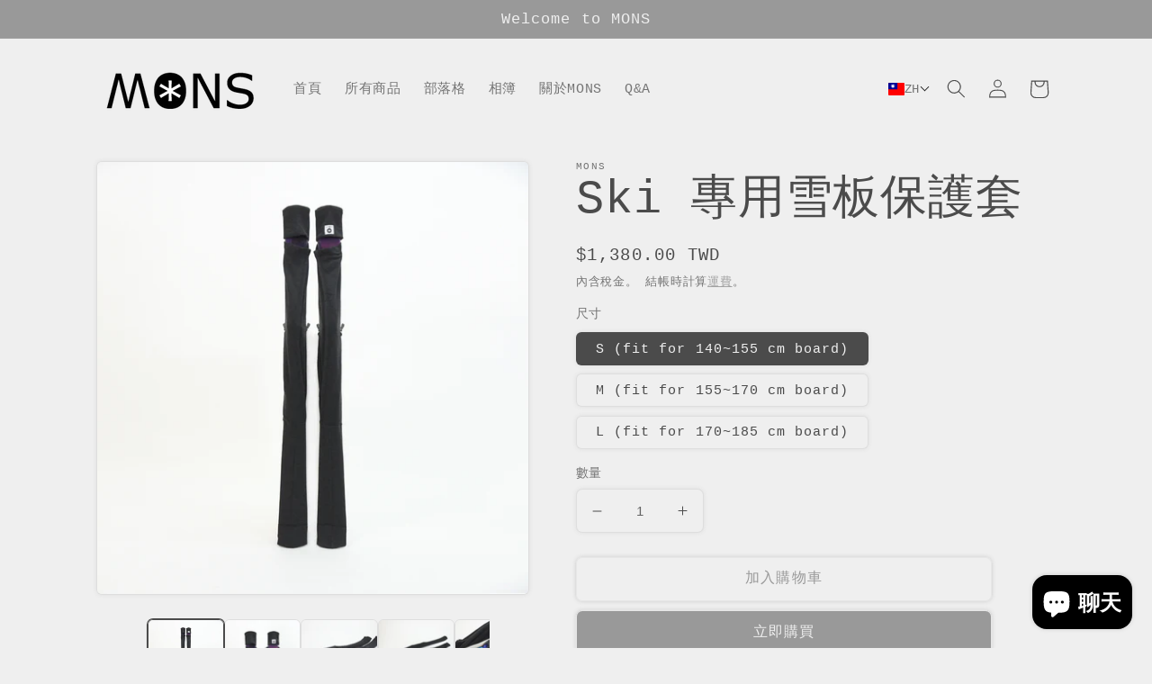

--- FILE ---
content_type: text/html; charset=utf-8
request_url: https://monstw.com/products/ski-sleeve
body_size: 32787
content:
<!doctype html>
<html class="no-js" lang="zh-TW">
  <head>
    <meta charset="utf-8">
    <meta http-equiv="X-UA-Compatible" content="IE=edge">
    <meta name="viewport" content="width=device-width,initial-scale=1">
    <meta name="theme-color" content="">
    <link rel="canonical" href="https://monstw.com/products/ski-sleeve">
    <link rel="preconnect" href="https://cdn.shopify.com" crossorigin><link rel="icon" type="image/png" href="//monstw.com/cdn/shop/files/00000.jpg?crop=center&height=32&v=1651052090&width=32"><title>
      Ski 專用雪板保護套
 &ndash; MONS</title>

    
      <meta name="description" content="  - S (適用板長140~155cm) - M (適用板長155~170cm)  - L  (適用板長170~185cm)    【使用方式】 商品包含一雙 SKI 版套 1.   雪板從板頭直接套入(無LOGO端) 2.   板尾套入(LOGO端)  3.   中段有 brake 洞孔可先套穿  4.   Binding 立體收納空間，左右魔鬼氈黏貼。  5.   完成 (可做雙板背對背收納)    全系列商品在這裡">
    

    

<meta property="og:site_name" content="MONS">
<meta property="og:url" content="https://monstw.com/products/ski-sleeve">
<meta property="og:title" content="Ski 專用雪板保護套">
<meta property="og:type" content="product">
<meta property="og:description" content="  - S (適用板長140~155cm) - M (適用板長155~170cm)  - L  (適用板長170~185cm)    【使用方式】 商品包含一雙 SKI 版套 1.   雪板從板頭直接套入(無LOGO端) 2.   板尾套入(LOGO端)  3.   中段有 brake 洞孔可先套穿  4.   Binding 立體收納空間，左右魔鬼氈黏貼。  5.   完成 (可做雙板背對背收納)    全系列商品在這裡"><meta property="og:image" content="http://monstw.com/cdn/shop/products/20210625SKI_1.jpg?v=1649065275">
  <meta property="og:image:secure_url" content="https://monstw.com/cdn/shop/products/20210625SKI_1.jpg?v=1649065275">
  <meta property="og:image:width" content="1100">
  <meta property="og:image:height" content="1100"><meta property="og:price:amount" content="1,380.00">
  <meta property="og:price:currency" content="TWD"><meta name="twitter:card" content="summary_large_image">
<meta name="twitter:title" content="Ski 專用雪板保護套">
<meta name="twitter:description" content="  - S (適用板長140~155cm) - M (適用板長155~170cm)  - L  (適用板長170~185cm)    【使用方式】 商品包含一雙 SKI 版套 1.   雪板從板頭直接套入(無LOGO端) 2.   板尾套入(LOGO端)  3.   中段有 brake 洞孔可先套穿  4.   Binding 立體收納空間，左右魔鬼氈黏貼。  5.   完成 (可做雙板背對背收納)    全系列商品在這裡">


    <script src="//monstw.com/cdn/shop/t/5/assets/global.js?v=135116476141006970691663396742" defer="defer"></script>
    <script>window.performance && window.performance.mark && window.performance.mark('shopify.content_for_header.start');</script><meta name="google-site-verification" content="YjHbwIZ3XVHiXw2nF5--bQR1k1iOvwdzPWw_Cms-iQc">
<meta name="google-site-verification" content="lCTuUjOeFANeXas0C9gnva6dSZwGUS2lRiDrr2nBtKo">
<meta name="google-site-verification" content="c1SuCDPA2_sIpNBN870KS4md3vhC_fzle3bUbGrub1A">
<meta name="facebook-domain-verification" content="t0mipbv3om571qew0pg8kzmsef126i">
<meta id="shopify-digital-wallet" name="shopify-digital-wallet" content="/63618842854/digital_wallets/dialog">
<meta name="shopify-checkout-api-token" content="041b7c8aee528bf52682ab81dbfc70b6">
<meta id="in-context-paypal-metadata" data-shop-id="63618842854" data-venmo-supported="false" data-environment="production" data-locale="en_US" data-paypal-v4="true" data-currency="TWD">
<link rel="alternate" hreflang="x-default" href="https://monstw.com/products/ski-sleeve">
<link rel="alternate" hreflang="zh-Hant" href="https://monstw.com/products/ski-sleeve">
<link rel="alternate" hreflang="en" href="https://monstw.com/en/products/ski-sleeve">
<link rel="alternate" hreflang="ja-JP" href="https://monstw.com/ja-jp/products/ski-sleeve">
<link rel="alternate" hreflang="en-JP" href="https://monstw.com/en-jp/products/ski-sleeve">
<link rel="alternate" hreflang="en-HK" href="https://monstw.com/en-hk/products/ski-sleeve">
<link rel="alternate" hreflang="zh-Hant-HK" href="https://monstw.com/zh-hk/products/ski-sleeve">
<link rel="alternate" hreflang="en-AU" href="https://monstw.com/en-au/products/ski-sleeve">
<link rel="alternate" hreflang="en-US" href="https://monstw.com/en-us/products/ski-sleeve">
<link rel="alternate" hreflang="zh-Hant-AD" href="https://monstw.com/products/ski-sleeve">
<link rel="alternate" hreflang="zh-Hant-AE" href="https://monstw.com/products/ski-sleeve">
<link rel="alternate" hreflang="zh-Hant-AF" href="https://monstw.com/products/ski-sleeve">
<link rel="alternate" hreflang="zh-Hant-AG" href="https://monstw.com/products/ski-sleeve">
<link rel="alternate" hreflang="zh-Hant-AI" href="https://monstw.com/products/ski-sleeve">
<link rel="alternate" hreflang="zh-Hant-AL" href="https://monstw.com/products/ski-sleeve">
<link rel="alternate" hreflang="zh-Hant-AM" href="https://monstw.com/products/ski-sleeve">
<link rel="alternate" hreflang="zh-Hant-AR" href="https://monstw.com/products/ski-sleeve">
<link rel="alternate" hreflang="zh-Hant-AT" href="https://monstw.com/products/ski-sleeve">
<link rel="alternate" hreflang="zh-Hant-AW" href="https://monstw.com/products/ski-sleeve">
<link rel="alternate" hreflang="zh-Hant-AX" href="https://monstw.com/products/ski-sleeve">
<link rel="alternate" hreflang="zh-Hant-AZ" href="https://monstw.com/products/ski-sleeve">
<link rel="alternate" hreflang="zh-Hant-BA" href="https://monstw.com/products/ski-sleeve">
<link rel="alternate" hreflang="zh-Hant-BB" href="https://monstw.com/products/ski-sleeve">
<link rel="alternate" hreflang="zh-Hant-BD" href="https://monstw.com/products/ski-sleeve">
<link rel="alternate" hreflang="zh-Hant-BE" href="https://monstw.com/products/ski-sleeve">
<link rel="alternate" hreflang="zh-Hant-BG" href="https://monstw.com/products/ski-sleeve">
<link rel="alternate" hreflang="zh-Hant-BH" href="https://monstw.com/products/ski-sleeve">
<link rel="alternate" hreflang="zh-Hant-BL" href="https://monstw.com/products/ski-sleeve">
<link rel="alternate" hreflang="zh-Hant-BM" href="https://monstw.com/products/ski-sleeve">
<link rel="alternate" hreflang="zh-Hant-BN" href="https://monstw.com/products/ski-sleeve">
<link rel="alternate" hreflang="zh-Hant-BO" href="https://monstw.com/products/ski-sleeve">
<link rel="alternate" hreflang="zh-Hant-BQ" href="https://monstw.com/products/ski-sleeve">
<link rel="alternate" hreflang="zh-Hant-BR" href="https://monstw.com/products/ski-sleeve">
<link rel="alternate" hreflang="zh-Hant-BS" href="https://monstw.com/products/ski-sleeve">
<link rel="alternate" hreflang="zh-Hant-BT" href="https://monstw.com/products/ski-sleeve">
<link rel="alternate" hreflang="zh-Hant-BY" href="https://monstw.com/products/ski-sleeve">
<link rel="alternate" hreflang="zh-Hant-BZ" href="https://monstw.com/products/ski-sleeve">
<link rel="alternate" hreflang="zh-Hant-CA" href="https://monstw.com/products/ski-sleeve">
<link rel="alternate" hreflang="zh-Hant-CC" href="https://monstw.com/products/ski-sleeve">
<link rel="alternate" hreflang="zh-Hant-CH" href="https://monstw.com/products/ski-sleeve">
<link rel="alternate" hreflang="zh-Hant-CK" href="https://monstw.com/products/ski-sleeve">
<link rel="alternate" hreflang="zh-Hant-CL" href="https://monstw.com/products/ski-sleeve">
<link rel="alternate" hreflang="zh-Hant-CN" href="https://monstw.com/products/ski-sleeve">
<link rel="alternate" hreflang="zh-Hant-CO" href="https://monstw.com/products/ski-sleeve">
<link rel="alternate" hreflang="zh-Hant-CR" href="https://monstw.com/products/ski-sleeve">
<link rel="alternate" hreflang="zh-Hant-CW" href="https://monstw.com/products/ski-sleeve">
<link rel="alternate" hreflang="zh-Hant-CX" href="https://monstw.com/products/ski-sleeve">
<link rel="alternate" hreflang="zh-Hant-CY" href="https://monstw.com/products/ski-sleeve">
<link rel="alternate" hreflang="zh-Hant-CZ" href="https://monstw.com/products/ski-sleeve">
<link rel="alternate" hreflang="zh-Hant-DE" href="https://monstw.com/products/ski-sleeve">
<link rel="alternate" hreflang="zh-Hant-DK" href="https://monstw.com/products/ski-sleeve">
<link rel="alternate" hreflang="zh-Hant-DM" href="https://monstw.com/products/ski-sleeve">
<link rel="alternate" hreflang="zh-Hant-DO" href="https://monstw.com/products/ski-sleeve">
<link rel="alternate" hreflang="zh-Hant-EC" href="https://monstw.com/products/ski-sleeve">
<link rel="alternate" hreflang="zh-Hant-EE" href="https://monstw.com/products/ski-sleeve">
<link rel="alternate" hreflang="zh-Hant-ES" href="https://monstw.com/products/ski-sleeve">
<link rel="alternate" hreflang="zh-Hant-FI" href="https://monstw.com/products/ski-sleeve">
<link rel="alternate" hreflang="zh-Hant-FJ" href="https://monstw.com/products/ski-sleeve">
<link rel="alternate" hreflang="zh-Hant-FK" href="https://monstw.com/products/ski-sleeve">
<link rel="alternate" hreflang="zh-Hant-FO" href="https://monstw.com/products/ski-sleeve">
<link rel="alternate" hreflang="zh-Hant-FR" href="https://monstw.com/products/ski-sleeve">
<link rel="alternate" hreflang="zh-Hant-GB" href="https://monstw.com/products/ski-sleeve">
<link rel="alternate" hreflang="zh-Hant-GD" href="https://monstw.com/products/ski-sleeve">
<link rel="alternate" hreflang="zh-Hant-GE" href="https://monstw.com/products/ski-sleeve">
<link rel="alternate" hreflang="zh-Hant-GF" href="https://monstw.com/products/ski-sleeve">
<link rel="alternate" hreflang="zh-Hant-GG" href="https://monstw.com/products/ski-sleeve">
<link rel="alternate" hreflang="zh-Hant-GI" href="https://monstw.com/products/ski-sleeve">
<link rel="alternate" hreflang="zh-Hant-GL" href="https://monstw.com/products/ski-sleeve">
<link rel="alternate" hreflang="zh-Hant-GP" href="https://monstw.com/products/ski-sleeve">
<link rel="alternate" hreflang="zh-Hant-GR" href="https://monstw.com/products/ski-sleeve">
<link rel="alternate" hreflang="zh-Hant-GT" href="https://monstw.com/products/ski-sleeve">
<link rel="alternate" hreflang="zh-Hant-GY" href="https://monstw.com/products/ski-sleeve">
<link rel="alternate" hreflang="zh-Hant-HN" href="https://monstw.com/products/ski-sleeve">
<link rel="alternate" hreflang="zh-Hant-HR" href="https://monstw.com/products/ski-sleeve">
<link rel="alternate" hreflang="zh-Hant-HT" href="https://monstw.com/products/ski-sleeve">
<link rel="alternate" hreflang="zh-Hant-HU" href="https://monstw.com/products/ski-sleeve">
<link rel="alternate" hreflang="zh-Hant-ID" href="https://monstw.com/products/ski-sleeve">
<link rel="alternate" hreflang="zh-Hant-IE" href="https://monstw.com/products/ski-sleeve">
<link rel="alternate" hreflang="zh-Hant-IL" href="https://monstw.com/products/ski-sleeve">
<link rel="alternate" hreflang="zh-Hant-IM" href="https://monstw.com/products/ski-sleeve">
<link rel="alternate" hreflang="zh-Hant-IN" href="https://monstw.com/products/ski-sleeve">
<link rel="alternate" hreflang="zh-Hant-IO" href="https://monstw.com/products/ski-sleeve">
<link rel="alternate" hreflang="zh-Hant-IQ" href="https://monstw.com/products/ski-sleeve">
<link rel="alternate" hreflang="zh-Hant-IS" href="https://monstw.com/products/ski-sleeve">
<link rel="alternate" hreflang="zh-Hant-IT" href="https://monstw.com/products/ski-sleeve">
<link rel="alternate" hreflang="zh-Hant-JE" href="https://monstw.com/products/ski-sleeve">
<link rel="alternate" hreflang="zh-Hant-JM" href="https://monstw.com/products/ski-sleeve">
<link rel="alternate" hreflang="zh-Hant-JO" href="https://monstw.com/products/ski-sleeve">
<link rel="alternate" hreflang="zh-Hant-KG" href="https://monstw.com/products/ski-sleeve">
<link rel="alternate" hreflang="zh-Hant-KH" href="https://monstw.com/products/ski-sleeve">
<link rel="alternate" hreflang="zh-Hant-KI" href="https://monstw.com/products/ski-sleeve">
<link rel="alternate" hreflang="zh-Hant-KN" href="https://monstw.com/products/ski-sleeve">
<link rel="alternate" hreflang="zh-Hant-KR" href="https://monstw.com/products/ski-sleeve">
<link rel="alternate" hreflang="zh-Hant-KW" href="https://monstw.com/products/ski-sleeve">
<link rel="alternate" hreflang="zh-Hant-KY" href="https://monstw.com/products/ski-sleeve">
<link rel="alternate" hreflang="zh-Hant-KZ" href="https://monstw.com/products/ski-sleeve">
<link rel="alternate" hreflang="zh-Hant-LA" href="https://monstw.com/products/ski-sleeve">
<link rel="alternate" hreflang="zh-Hant-LB" href="https://monstw.com/products/ski-sleeve">
<link rel="alternate" hreflang="zh-Hant-LC" href="https://monstw.com/products/ski-sleeve">
<link rel="alternate" hreflang="zh-Hant-LI" href="https://monstw.com/products/ski-sleeve">
<link rel="alternate" hreflang="zh-Hant-LK" href="https://monstw.com/products/ski-sleeve">
<link rel="alternate" hreflang="zh-Hant-LT" href="https://monstw.com/products/ski-sleeve">
<link rel="alternate" hreflang="zh-Hant-LU" href="https://monstw.com/products/ski-sleeve">
<link rel="alternate" hreflang="zh-Hant-LV" href="https://monstw.com/products/ski-sleeve">
<link rel="alternate" hreflang="zh-Hant-MC" href="https://monstw.com/products/ski-sleeve">
<link rel="alternate" hreflang="zh-Hant-MD" href="https://monstw.com/products/ski-sleeve">
<link rel="alternate" hreflang="zh-Hant-ME" href="https://monstw.com/products/ski-sleeve">
<link rel="alternate" hreflang="zh-Hant-MF" href="https://monstw.com/products/ski-sleeve">
<link rel="alternate" hreflang="zh-Hant-MK" href="https://monstw.com/products/ski-sleeve">
<link rel="alternate" hreflang="zh-Hant-MM" href="https://monstw.com/products/ski-sleeve">
<link rel="alternate" hreflang="zh-Hant-MN" href="https://monstw.com/products/ski-sleeve">
<link rel="alternate" hreflang="zh-Hant-MO" href="https://monstw.com/products/ski-sleeve">
<link rel="alternate" hreflang="zh-Hant-MQ" href="https://monstw.com/products/ski-sleeve">
<link rel="alternate" hreflang="zh-Hant-MS" href="https://monstw.com/products/ski-sleeve">
<link rel="alternate" hreflang="zh-Hant-MT" href="https://monstw.com/products/ski-sleeve">
<link rel="alternate" hreflang="zh-Hant-MV" href="https://monstw.com/products/ski-sleeve">
<link rel="alternate" hreflang="zh-Hant-MX" href="https://monstw.com/products/ski-sleeve">
<link rel="alternate" hreflang="zh-Hant-MY" href="https://monstw.com/products/ski-sleeve">
<link rel="alternate" hreflang="zh-Hant-NC" href="https://monstw.com/products/ski-sleeve">
<link rel="alternate" hreflang="zh-Hant-NF" href="https://monstw.com/products/ski-sleeve">
<link rel="alternate" hreflang="zh-Hant-NI" href="https://monstw.com/products/ski-sleeve">
<link rel="alternate" hreflang="zh-Hant-NL" href="https://monstw.com/products/ski-sleeve">
<link rel="alternate" hreflang="zh-Hant-NO" href="https://monstw.com/products/ski-sleeve">
<link rel="alternate" hreflang="zh-Hant-NP" href="https://monstw.com/products/ski-sleeve">
<link rel="alternate" hreflang="zh-Hant-NR" href="https://monstw.com/products/ski-sleeve">
<link rel="alternate" hreflang="zh-Hant-NU" href="https://monstw.com/products/ski-sleeve">
<link rel="alternate" hreflang="zh-Hant-NZ" href="https://monstw.com/products/ski-sleeve">
<link rel="alternate" hreflang="zh-Hant-OM" href="https://monstw.com/products/ski-sleeve">
<link rel="alternate" hreflang="zh-Hant-PA" href="https://monstw.com/products/ski-sleeve">
<link rel="alternate" hreflang="zh-Hant-PE" href="https://monstw.com/products/ski-sleeve">
<link rel="alternate" hreflang="zh-Hant-PF" href="https://monstw.com/products/ski-sleeve">
<link rel="alternate" hreflang="zh-Hant-PG" href="https://monstw.com/products/ski-sleeve">
<link rel="alternate" hreflang="zh-Hant-PH" href="https://monstw.com/products/ski-sleeve">
<link rel="alternate" hreflang="zh-Hant-PK" href="https://monstw.com/products/ski-sleeve">
<link rel="alternate" hreflang="zh-Hant-PL" href="https://monstw.com/products/ski-sleeve">
<link rel="alternate" hreflang="zh-Hant-PM" href="https://monstw.com/products/ski-sleeve">
<link rel="alternate" hreflang="zh-Hant-PN" href="https://monstw.com/products/ski-sleeve">
<link rel="alternate" hreflang="zh-Hant-PS" href="https://monstw.com/products/ski-sleeve">
<link rel="alternate" hreflang="zh-Hant-PT" href="https://monstw.com/products/ski-sleeve">
<link rel="alternate" hreflang="zh-Hant-PY" href="https://monstw.com/products/ski-sleeve">
<link rel="alternate" hreflang="zh-Hant-QA" href="https://monstw.com/products/ski-sleeve">
<link rel="alternate" hreflang="zh-Hant-RE" href="https://monstw.com/products/ski-sleeve">
<link rel="alternate" hreflang="zh-Hant-RO" href="https://monstw.com/products/ski-sleeve">
<link rel="alternate" hreflang="zh-Hant-RS" href="https://monstw.com/products/ski-sleeve">
<link rel="alternate" hreflang="zh-Hant-RU" href="https://monstw.com/products/ski-sleeve">
<link rel="alternate" hreflang="zh-Hant-SA" href="https://monstw.com/products/ski-sleeve">
<link rel="alternate" hreflang="zh-Hant-SB" href="https://monstw.com/products/ski-sleeve">
<link rel="alternate" hreflang="zh-Hant-SE" href="https://monstw.com/products/ski-sleeve">
<link rel="alternate" hreflang="zh-Hant-SG" href="https://monstw.com/products/ski-sleeve">
<link rel="alternate" hreflang="zh-Hant-SI" href="https://monstw.com/products/ski-sleeve">
<link rel="alternate" hreflang="zh-Hant-SJ" href="https://monstw.com/products/ski-sleeve">
<link rel="alternate" hreflang="zh-Hant-SK" href="https://monstw.com/products/ski-sleeve">
<link rel="alternate" hreflang="zh-Hant-SM" href="https://monstw.com/products/ski-sleeve">
<link rel="alternate" hreflang="zh-Hant-SR" href="https://monstw.com/products/ski-sleeve">
<link rel="alternate" hreflang="zh-Hant-SV" href="https://monstw.com/products/ski-sleeve">
<link rel="alternate" hreflang="zh-Hant-SX" href="https://monstw.com/products/ski-sleeve">
<link rel="alternate" hreflang="zh-Hant-TC" href="https://monstw.com/products/ski-sleeve">
<link rel="alternate" hreflang="zh-Hant-TH" href="https://monstw.com/products/ski-sleeve">
<link rel="alternate" hreflang="zh-Hant-TJ" href="https://monstw.com/products/ski-sleeve">
<link rel="alternate" hreflang="zh-Hant-TK" href="https://monstw.com/products/ski-sleeve">
<link rel="alternate" hreflang="zh-Hant-TL" href="https://monstw.com/products/ski-sleeve">
<link rel="alternate" hreflang="zh-Hant-TM" href="https://monstw.com/products/ski-sleeve">
<link rel="alternate" hreflang="zh-Hant-TO" href="https://monstw.com/products/ski-sleeve">
<link rel="alternate" hreflang="zh-Hant-TR" href="https://monstw.com/products/ski-sleeve">
<link rel="alternate" hreflang="zh-Hant-TT" href="https://monstw.com/products/ski-sleeve">
<link rel="alternate" hreflang="zh-Hant-TV" href="https://monstw.com/products/ski-sleeve">
<link rel="alternate" hreflang="zh-Hant-TW" href="https://monstw.com/products/ski-sleeve">
<link rel="alternate" hreflang="zh-Hant-UA" href="https://monstw.com/products/ski-sleeve">
<link rel="alternate" hreflang="zh-Hant-UM" href="https://monstw.com/products/ski-sleeve">
<link rel="alternate" hreflang="zh-Hant-UY" href="https://monstw.com/products/ski-sleeve">
<link rel="alternate" hreflang="zh-Hant-UZ" href="https://monstw.com/products/ski-sleeve">
<link rel="alternate" hreflang="zh-Hant-VA" href="https://monstw.com/products/ski-sleeve">
<link rel="alternate" hreflang="zh-Hant-VC" href="https://monstw.com/products/ski-sleeve">
<link rel="alternate" hreflang="zh-Hant-VE" href="https://monstw.com/products/ski-sleeve">
<link rel="alternate" hreflang="zh-Hant-VG" href="https://monstw.com/products/ski-sleeve">
<link rel="alternate" hreflang="zh-Hant-VN" href="https://monstw.com/products/ski-sleeve">
<link rel="alternate" hreflang="zh-Hant-VU" href="https://monstw.com/products/ski-sleeve">
<link rel="alternate" hreflang="zh-Hant-WF" href="https://monstw.com/products/ski-sleeve">
<link rel="alternate" hreflang="zh-Hant-WS" href="https://monstw.com/products/ski-sleeve">
<link rel="alternate" hreflang="zh-Hant-XK" href="https://monstw.com/products/ski-sleeve">
<link rel="alternate" hreflang="zh-Hant-YE" href="https://monstw.com/products/ski-sleeve">
<link rel="alternate" hreflang="zh-Hant-YT" href="https://monstw.com/products/ski-sleeve">
<link rel="alternate" type="application/json+oembed" href="https://monstw.com/products/ski-sleeve.oembed">
<script async="async" src="/checkouts/internal/preloads.js?locale=zh-TW"></script>
<script id="shopify-features" type="application/json">{"accessToken":"041b7c8aee528bf52682ab81dbfc70b6","betas":["rich-media-storefront-analytics"],"domain":"monstw.com","predictiveSearch":true,"shopId":63618842854,"locale":"zh-tw"}</script>
<script>var Shopify = Shopify || {};
Shopify.shop = "twmons.myshopify.com";
Shopify.locale = "zh-TW";
Shopify.currency = {"active":"TWD","rate":"1.0"};
Shopify.country = "TW";
Shopify.theme = {"name":"20230323 正式前台版","id":135485423846,"schema_name":"Crave","schema_version":"2.0.0","theme_store_id":1363,"role":"main"};
Shopify.theme.handle = "null";
Shopify.theme.style = {"id":null,"handle":null};
Shopify.cdnHost = "monstw.com/cdn";
Shopify.routes = Shopify.routes || {};
Shopify.routes.root = "/";</script>
<script type="module">!function(o){(o.Shopify=o.Shopify||{}).modules=!0}(window);</script>
<script>!function(o){function n(){var o=[];function n(){o.push(Array.prototype.slice.apply(arguments))}return n.q=o,n}var t=o.Shopify=o.Shopify||{};t.loadFeatures=n(),t.autoloadFeatures=n()}(window);</script>
<script id="shop-js-analytics" type="application/json">{"pageType":"product"}</script>
<script defer="defer" async type="module" src="//monstw.com/cdn/shopifycloud/shop-js/modules/v2/client.init-shop-cart-sync_Bc1MqbDo.zh-TW.esm.js"></script>
<script defer="defer" async type="module" src="//monstw.com/cdn/shopifycloud/shop-js/modules/v2/chunk.common_CAJPCU9u.esm.js"></script>
<script type="module">
  await import("//monstw.com/cdn/shopifycloud/shop-js/modules/v2/client.init-shop-cart-sync_Bc1MqbDo.zh-TW.esm.js");
await import("//monstw.com/cdn/shopifycloud/shop-js/modules/v2/chunk.common_CAJPCU9u.esm.js");

  window.Shopify.SignInWithShop?.initShopCartSync?.({"fedCMEnabled":true,"windoidEnabled":true});

</script>
<script id="__st">var __st={"a":63618842854,"offset":28800,"reqid":"e5d461f0-6c7f-4c60-a545-4e7f741de11a-1768969990","pageurl":"monstw.com\/products\/ski-sleeve","u":"1f84d3f883a8","p":"product","rtyp":"product","rid":7721083076838};</script>
<script>window.ShopifyPaypalV4VisibilityTracking = true;</script>
<script id="captcha-bootstrap">!function(){'use strict';const t='contact',e='account',n='new_comment',o=[[t,t],['blogs',n],['comments',n],[t,'customer']],c=[[e,'customer_login'],[e,'guest_login'],[e,'recover_customer_password'],[e,'create_customer']],r=t=>t.map((([t,e])=>`form[action*='/${t}']:not([data-nocaptcha='true']) input[name='form_type'][value='${e}']`)).join(','),a=t=>()=>t?[...document.querySelectorAll(t)].map((t=>t.form)):[];function s(){const t=[...o],e=r(t);return a(e)}const i='password',u='form_key',d=['recaptcha-v3-token','g-recaptcha-response','h-captcha-response',i],f=()=>{try{return window.sessionStorage}catch{return}},m='__shopify_v',_=t=>t.elements[u];function p(t,e,n=!1){try{const o=window.sessionStorage,c=JSON.parse(o.getItem(e)),{data:r}=function(t){const{data:e,action:n}=t;return t[m]||n?{data:e,action:n}:{data:t,action:n}}(c);for(const[e,n]of Object.entries(r))t.elements[e]&&(t.elements[e].value=n);n&&o.removeItem(e)}catch(o){console.error('form repopulation failed',{error:o})}}const l='form_type',E='cptcha';function T(t){t.dataset[E]=!0}const w=window,h=w.document,L='Shopify',v='ce_forms',y='captcha';let A=!1;((t,e)=>{const n=(g='f06e6c50-85a8-45c8-87d0-21a2b65856fe',I='https://cdn.shopify.com/shopifycloud/storefront-forms-hcaptcha/ce_storefront_forms_captcha_hcaptcha.v1.5.2.iife.js',D={infoText:'已受到 hCaptcha 保護',privacyText:'隱私',termsText:'條款'},(t,e,n)=>{const o=w[L][v],c=o.bindForm;if(c)return c(t,g,e,D).then(n);var r;o.q.push([[t,g,e,D],n]),r=I,A||(h.body.append(Object.assign(h.createElement('script'),{id:'captcha-provider',async:!0,src:r})),A=!0)});var g,I,D;w[L]=w[L]||{},w[L][v]=w[L][v]||{},w[L][v].q=[],w[L][y]=w[L][y]||{},w[L][y].protect=function(t,e){n(t,void 0,e),T(t)},Object.freeze(w[L][y]),function(t,e,n,w,h,L){const[v,y,A,g]=function(t,e,n){const i=e?o:[],u=t?c:[],d=[...i,...u],f=r(d),m=r(i),_=r(d.filter((([t,e])=>n.includes(e))));return[a(f),a(m),a(_),s()]}(w,h,L),I=t=>{const e=t.target;return e instanceof HTMLFormElement?e:e&&e.form},D=t=>v().includes(t);t.addEventListener('submit',(t=>{const e=I(t);if(!e)return;const n=D(e)&&!e.dataset.hcaptchaBound&&!e.dataset.recaptchaBound,o=_(e),c=g().includes(e)&&(!o||!o.value);(n||c)&&t.preventDefault(),c&&!n&&(function(t){try{if(!f())return;!function(t){const e=f();if(!e)return;const n=_(t);if(!n)return;const o=n.value;o&&e.removeItem(o)}(t);const e=Array.from(Array(32),(()=>Math.random().toString(36)[2])).join('');!function(t,e){_(t)||t.append(Object.assign(document.createElement('input'),{type:'hidden',name:u})),t.elements[u].value=e}(t,e),function(t,e){const n=f();if(!n)return;const o=[...t.querySelectorAll(`input[type='${i}']`)].map((({name:t})=>t)),c=[...d,...o],r={};for(const[a,s]of new FormData(t).entries())c.includes(a)||(r[a]=s);n.setItem(e,JSON.stringify({[m]:1,action:t.action,data:r}))}(t,e)}catch(e){console.error('failed to persist form',e)}}(e),e.submit())}));const S=(t,e)=>{t&&!t.dataset[E]&&(n(t,e.some((e=>e===t))),T(t))};for(const o of['focusin','change'])t.addEventListener(o,(t=>{const e=I(t);D(e)&&S(e,y())}));const B=e.get('form_key'),M=e.get(l),P=B&&M;t.addEventListener('DOMContentLoaded',(()=>{const t=y();if(P)for(const e of t)e.elements[l].value===M&&p(e,B);[...new Set([...A(),...v().filter((t=>'true'===t.dataset.shopifyCaptcha))])].forEach((e=>S(e,t)))}))}(h,new URLSearchParams(w.location.search),n,t,e,['guest_login'])})(!0,!0)}();</script>
<script integrity="sha256-4kQ18oKyAcykRKYeNunJcIwy7WH5gtpwJnB7kiuLZ1E=" data-source-attribution="shopify.loadfeatures" defer="defer" src="//monstw.com/cdn/shopifycloud/storefront/assets/storefront/load_feature-a0a9edcb.js" crossorigin="anonymous"></script>
<script data-source-attribution="shopify.dynamic_checkout.dynamic.init">var Shopify=Shopify||{};Shopify.PaymentButton=Shopify.PaymentButton||{isStorefrontPortableWallets:!0,init:function(){window.Shopify.PaymentButton.init=function(){};var t=document.createElement("script");t.src="https://monstw.com/cdn/shopifycloud/portable-wallets/latest/portable-wallets.zh-tw.js",t.type="module",document.head.appendChild(t)}};
</script>
<script data-source-attribution="shopify.dynamic_checkout.buyer_consent">
  function portableWalletsHideBuyerConsent(e){var t=document.getElementById("shopify-buyer-consent"),n=document.getElementById("shopify-subscription-policy-button");t&&n&&(t.classList.add("hidden"),t.setAttribute("aria-hidden","true"),n.removeEventListener("click",e))}function portableWalletsShowBuyerConsent(e){var t=document.getElementById("shopify-buyer-consent"),n=document.getElementById("shopify-subscription-policy-button");t&&n&&(t.classList.remove("hidden"),t.removeAttribute("aria-hidden"),n.addEventListener("click",e))}window.Shopify?.PaymentButton&&(window.Shopify.PaymentButton.hideBuyerConsent=portableWalletsHideBuyerConsent,window.Shopify.PaymentButton.showBuyerConsent=portableWalletsShowBuyerConsent);
</script>
<script>
  function portableWalletsCleanup(e){e&&e.src&&console.error("Failed to load portable wallets script "+e.src);var t=document.querySelectorAll("shopify-accelerated-checkout .shopify-payment-button__skeleton, shopify-accelerated-checkout-cart .wallet-cart-button__skeleton"),e=document.getElementById("shopify-buyer-consent");for(let e=0;e<t.length;e++)t[e].remove();e&&e.remove()}function portableWalletsNotLoadedAsModule(e){e instanceof ErrorEvent&&"string"==typeof e.message&&e.message.includes("import.meta")&&"string"==typeof e.filename&&e.filename.includes("portable-wallets")&&(window.removeEventListener("error",portableWalletsNotLoadedAsModule),window.Shopify.PaymentButton.failedToLoad=e,"loading"===document.readyState?document.addEventListener("DOMContentLoaded",window.Shopify.PaymentButton.init):window.Shopify.PaymentButton.init())}window.addEventListener("error",portableWalletsNotLoadedAsModule);
</script>

<script type="module" src="https://monstw.com/cdn/shopifycloud/portable-wallets/latest/portable-wallets.zh-tw.js" onError="portableWalletsCleanup(this)" crossorigin="anonymous"></script>
<script nomodule>
  document.addEventListener("DOMContentLoaded", portableWalletsCleanup);
</script>

<link id="shopify-accelerated-checkout-styles" rel="stylesheet" media="screen" href="https://monstw.com/cdn/shopifycloud/portable-wallets/latest/accelerated-checkout-backwards-compat.css" crossorigin="anonymous">
<style id="shopify-accelerated-checkout-cart">
        #shopify-buyer-consent {
  margin-top: 1em;
  display: inline-block;
  width: 100%;
}

#shopify-buyer-consent.hidden {
  display: none;
}

#shopify-subscription-policy-button {
  background: none;
  border: none;
  padding: 0;
  text-decoration: underline;
  font-size: inherit;
  cursor: pointer;
}

#shopify-subscription-policy-button::before {
  box-shadow: none;
}

      </style>
<script id="sections-script" data-sections="main-product,product-recommendations,header,footer" defer="defer" src="//monstw.com/cdn/shop/t/5/compiled_assets/scripts.js?v=522"></script>
<script>window.performance && window.performance.mark && window.performance.mark('shopify.content_for_header.end');</script>


    <style data-shopify>
      
      
      
      
      

      :root {
        --font-body-family: "SF Mono", Menlo, Consolas, Monaco, Liberation Mono, Lucida Console, monospace, Apple Color Emoji, Segoe UI Emoji, Segoe UI Symbol;
        --font-body-style: normal;
        --font-body-weight: 400;

        --font-heading-family: "SF Mono", Menlo, Consolas, Monaco, Liberation Mono, Lucida Console, monospace, Apple Color Emoji, Segoe UI Emoji, Segoe UI Symbol;
        --font-heading-style: normal;
        --font-heading-weight: 400;

        --font-body-scale: 1.05;
        --font-heading-scale: 1.2380952380952381;

        --color-base-text: 75, 75, 75;
        --color-shadow: 75, 75, 75;
        --color-base-background-1: 239, 239, 239;
        --color-base-background-2: 153, 153, 153;
        --color-base-solid-button-labels: 239, 239, 239;
        --color-base-outline-button-labels: 153, 153, 153;
        --color-base-accent-1: 153, 153, 153;
        --color-base-accent-2: 75, 75, 75;
        --payment-terms-background-color: #efefef;

        --gradient-base-background-1: #efefef;
        --gradient-base-background-2: #999999;
        --gradient-base-accent-1: #999999;
        --gradient-base-accent-2: #4b4b4b;

        --media-padding: px;
        --media-border-opacity: 0.1;
        --media-border-width: 1px;
        --media-radius: 6px;
        --media-shadow-opacity: 0.1;
        --media-shadow-horizontal-offset: 0px;
        --media-shadow-vertical-offset: 0px;
        --media-shadow-blur-radius: 5px;

        --page-width: 110rem;
        --page-width-margin: 0rem;

        --card-image-padding: 0.0rem;
        --card-corner-radius: 0.6rem;
        --card-text-alignment: left;
        --card-border-width: 0.1rem;
        --card-border-opacity: 0.1;
        --card-shadow-opacity: 0.1;
        --card-shadow-horizontal-offset: 0.0rem;
        --card-shadow-vertical-offset: 0.0rem;
        --card-shadow-blur-radius: 0.5rem;

        --badge-corner-radius: 0.6rem;

        --popup-border-width: 1px;
        --popup-border-opacity: 0.1;
        --popup-corner-radius: 4px;
        --popup-shadow-opacity: 0.1;
        --popup-shadow-horizontal-offset: 0px;
        --popup-shadow-vertical-offset: 0px;
        --popup-shadow-blur-radius: 5px;

        --drawer-border-width: 1px;
        --drawer-border-opacity: 0.1;
        --drawer-shadow-opacity: 0.1;
        --drawer-shadow-horizontal-offset: 0px;
        --drawer-shadow-vertical-offset: 0px;
        --drawer-shadow-blur-radius: 5px;

        --spacing-sections-desktop: 16px;
        --spacing-sections-mobile: 16px;

        --grid-desktop-vertical-spacing: 16px;
        --grid-desktop-horizontal-spacing: 16px;
        --grid-mobile-vertical-spacing: 8px;
        --grid-mobile-horizontal-spacing: 8px;

        --text-boxes-border-opacity: 0.1;
        --text-boxes-border-width: 1px;
        --text-boxes-radius: 6px;
        --text-boxes-shadow-opacity: 0.1;
        --text-boxes-shadow-horizontal-offset: 0px;
        --text-boxes-shadow-vertical-offset: 0px;
        --text-boxes-shadow-blur-radius: 5px;

        --buttons-radius: 6px;
        --buttons-radius-outset: 7px;
        --buttons-border-width: 1px;
        --buttons-border-opacity: 0.1;
        --buttons-shadow-opacity: 0.2;
        --buttons-shadow-horizontal-offset: 0px;
        --buttons-shadow-vertical-offset: 0px;
        --buttons-shadow-blur-radius: 5px;
        --buttons-border-offset: 0.3px;

        --inputs-radius: 6px;
        --inputs-border-width: 1px;
        --inputs-border-opacity: 0.1;
        --inputs-shadow-opacity: 0.1;
        --inputs-shadow-horizontal-offset: 0px;
        --inputs-margin-offset: 0px;
        --inputs-shadow-vertical-offset: 0px;
        --inputs-shadow-blur-radius: 5px;
        --inputs-radius-outset: 7px;

        --variant-pills-radius: 6px;
        --variant-pills-border-width: 1px;
        --variant-pills-border-opacity: 0.1;
        --variant-pills-shadow-opacity: 0.1;
        --variant-pills-shadow-horizontal-offset: 0px;
        --variant-pills-shadow-vertical-offset: 0px;
        --variant-pills-shadow-blur-radius: 5px;
      }

      *,
      *::before,
      *::after {
        box-sizing: inherit;
      }

      html {
        box-sizing: border-box;
        font-size: calc(var(--font-body-scale) * 62.5%);
        height: 100%;
      }

      body {
        display: grid;
        grid-template-rows: auto auto 1fr auto;
        grid-template-columns: 100%;
        min-height: 100%;
        margin: 0;
        font-size: 1.5rem;
        letter-spacing: 0.06rem;
        line-height: calc(1 + 0.8 / var(--font-body-scale));
        font-family: var(--font-body-family);
        font-style: var(--font-body-style);
        font-weight: var(--font-body-weight);
      }

      @media screen and (min-width: 750px) {
        body {
          font-size: 1.6rem;
        }
      }
    </style>

    <link href="//monstw.com/cdn/shop/t/5/assets/base.css?v=144997082486365258741663396742" rel="stylesheet" type="text/css" media="all" />
<link rel="stylesheet" href="//monstw.com/cdn/shop/t/5/assets/component-predictive-search.css?v=165644661289088488651663396742" media="print" onload="this.media='all'"><script>document.documentElement.className = document.documentElement.className.replace('no-js', 'js');
    if (Shopify.designMode) {
      document.documentElement.classList.add('shopify-design-mode');
    }
    </script>

<!-- Google tag (gtag.js) -->
<script async src="https://www.googletagmanager.com/gtag/js?id=G-ZLFDXVB2W9"></script>
<script>
  window.dataLayer = window.dataLayer || [];
  function gtag(){dataLayer.push(arguments);}
  gtag('js', new Date());

  gtag('config', 'G-ZLFDXVB2W9');
</script>


  
<script src="https://cdn.shopify.com/extensions/d5ae9156-9c2f-4db3-adc7-5513f9120b0d/currency-converter-bear-32/assets/widget.js" type="text/javascript" defer="defer"></script>
<script src="https://cdn.shopify.com/extensions/e8878072-2f6b-4e89-8082-94b04320908d/inbox-1254/assets/inbox-chat-loader.js" type="text/javascript" defer="defer"></script>
<link href="https://monorail-edge.shopifysvc.com" rel="dns-prefetch">
<script>(function(){if ("sendBeacon" in navigator && "performance" in window) {try {var session_token_from_headers = performance.getEntriesByType('navigation')[0].serverTiming.find(x => x.name == '_s').description;} catch {var session_token_from_headers = undefined;}var session_cookie_matches = document.cookie.match(/_shopify_s=([^;]*)/);var session_token_from_cookie = session_cookie_matches && session_cookie_matches.length === 2 ? session_cookie_matches[1] : "";var session_token = session_token_from_headers || session_token_from_cookie || "";function handle_abandonment_event(e) {var entries = performance.getEntries().filter(function(entry) {return /monorail-edge.shopifysvc.com/.test(entry.name);});if (!window.abandonment_tracked && entries.length === 0) {window.abandonment_tracked = true;var currentMs = Date.now();var navigation_start = performance.timing.navigationStart;var payload = {shop_id: 63618842854,url: window.location.href,navigation_start,duration: currentMs - navigation_start,session_token,page_type: "product"};window.navigator.sendBeacon("https://monorail-edge.shopifysvc.com/v1/produce", JSON.stringify({schema_id: "online_store_buyer_site_abandonment/1.1",payload: payload,metadata: {event_created_at_ms: currentMs,event_sent_at_ms: currentMs}}));}}window.addEventListener('pagehide', handle_abandonment_event);}}());</script>
<script id="web-pixels-manager-setup">(function e(e,d,r,n,o){if(void 0===o&&(o={}),!Boolean(null===(a=null===(i=window.Shopify)||void 0===i?void 0:i.analytics)||void 0===a?void 0:a.replayQueue)){var i,a;window.Shopify=window.Shopify||{};var t=window.Shopify;t.analytics=t.analytics||{};var s=t.analytics;s.replayQueue=[],s.publish=function(e,d,r){return s.replayQueue.push([e,d,r]),!0};try{self.performance.mark("wpm:start")}catch(e){}var l=function(){var e={modern:/Edge?\/(1{2}[4-9]|1[2-9]\d|[2-9]\d{2}|\d{4,})\.\d+(\.\d+|)|Firefox\/(1{2}[4-9]|1[2-9]\d|[2-9]\d{2}|\d{4,})\.\d+(\.\d+|)|Chrom(ium|e)\/(9{2}|\d{3,})\.\d+(\.\d+|)|(Maci|X1{2}).+ Version\/(15\.\d+|(1[6-9]|[2-9]\d|\d{3,})\.\d+)([,.]\d+|)( \(\w+\)|)( Mobile\/\w+|) Safari\/|Chrome.+OPR\/(9{2}|\d{3,})\.\d+\.\d+|(CPU[ +]OS|iPhone[ +]OS|CPU[ +]iPhone|CPU IPhone OS|CPU iPad OS)[ +]+(15[._]\d+|(1[6-9]|[2-9]\d|\d{3,})[._]\d+)([._]\d+|)|Android:?[ /-](13[3-9]|1[4-9]\d|[2-9]\d{2}|\d{4,})(\.\d+|)(\.\d+|)|Android.+Firefox\/(13[5-9]|1[4-9]\d|[2-9]\d{2}|\d{4,})\.\d+(\.\d+|)|Android.+Chrom(ium|e)\/(13[3-9]|1[4-9]\d|[2-9]\d{2}|\d{4,})\.\d+(\.\d+|)|SamsungBrowser\/([2-9]\d|\d{3,})\.\d+/,legacy:/Edge?\/(1[6-9]|[2-9]\d|\d{3,})\.\d+(\.\d+|)|Firefox\/(5[4-9]|[6-9]\d|\d{3,})\.\d+(\.\d+|)|Chrom(ium|e)\/(5[1-9]|[6-9]\d|\d{3,})\.\d+(\.\d+|)([\d.]+$|.*Safari\/(?![\d.]+ Edge\/[\d.]+$))|(Maci|X1{2}).+ Version\/(10\.\d+|(1[1-9]|[2-9]\d|\d{3,})\.\d+)([,.]\d+|)( \(\w+\)|)( Mobile\/\w+|) Safari\/|Chrome.+OPR\/(3[89]|[4-9]\d|\d{3,})\.\d+\.\d+|(CPU[ +]OS|iPhone[ +]OS|CPU[ +]iPhone|CPU IPhone OS|CPU iPad OS)[ +]+(10[._]\d+|(1[1-9]|[2-9]\d|\d{3,})[._]\d+)([._]\d+|)|Android:?[ /-](13[3-9]|1[4-9]\d|[2-9]\d{2}|\d{4,})(\.\d+|)(\.\d+|)|Mobile Safari.+OPR\/([89]\d|\d{3,})\.\d+\.\d+|Android.+Firefox\/(13[5-9]|1[4-9]\d|[2-9]\d{2}|\d{4,})\.\d+(\.\d+|)|Android.+Chrom(ium|e)\/(13[3-9]|1[4-9]\d|[2-9]\d{2}|\d{4,})\.\d+(\.\d+|)|Android.+(UC? ?Browser|UCWEB|U3)[ /]?(15\.([5-9]|\d{2,})|(1[6-9]|[2-9]\d|\d{3,})\.\d+)\.\d+|SamsungBrowser\/(5\.\d+|([6-9]|\d{2,})\.\d+)|Android.+MQ{2}Browser\/(14(\.(9|\d{2,})|)|(1[5-9]|[2-9]\d|\d{3,})(\.\d+|))(\.\d+|)|K[Aa][Ii]OS\/(3\.\d+|([4-9]|\d{2,})\.\d+)(\.\d+|)/},d=e.modern,r=e.legacy,n=navigator.userAgent;return n.match(d)?"modern":n.match(r)?"legacy":"unknown"}(),u="modern"===l?"modern":"legacy",c=(null!=n?n:{modern:"",legacy:""})[u],f=function(e){return[e.baseUrl,"/wpm","/b",e.hashVersion,"modern"===e.buildTarget?"m":"l",".js"].join("")}({baseUrl:d,hashVersion:r,buildTarget:u}),m=function(e){var d=e.version,r=e.bundleTarget,n=e.surface,o=e.pageUrl,i=e.monorailEndpoint;return{emit:function(e){var a=e.status,t=e.errorMsg,s=(new Date).getTime(),l=JSON.stringify({metadata:{event_sent_at_ms:s},events:[{schema_id:"web_pixels_manager_load/3.1",payload:{version:d,bundle_target:r,page_url:o,status:a,surface:n,error_msg:t},metadata:{event_created_at_ms:s}}]});if(!i)return console&&console.warn&&console.warn("[Web Pixels Manager] No Monorail endpoint provided, skipping logging."),!1;try{return self.navigator.sendBeacon.bind(self.navigator)(i,l)}catch(e){}var u=new XMLHttpRequest;try{return u.open("POST",i,!0),u.setRequestHeader("Content-Type","text/plain"),u.send(l),!0}catch(e){return console&&console.warn&&console.warn("[Web Pixels Manager] Got an unhandled error while logging to Monorail."),!1}}}}({version:r,bundleTarget:l,surface:e.surface,pageUrl:self.location.href,monorailEndpoint:e.monorailEndpoint});try{o.browserTarget=l,function(e){var d=e.src,r=e.async,n=void 0===r||r,o=e.onload,i=e.onerror,a=e.sri,t=e.scriptDataAttributes,s=void 0===t?{}:t,l=document.createElement("script"),u=document.querySelector("head"),c=document.querySelector("body");if(l.async=n,l.src=d,a&&(l.integrity=a,l.crossOrigin="anonymous"),s)for(var f in s)if(Object.prototype.hasOwnProperty.call(s,f))try{l.dataset[f]=s[f]}catch(e){}if(o&&l.addEventListener("load",o),i&&l.addEventListener("error",i),u)u.appendChild(l);else{if(!c)throw new Error("Did not find a head or body element to append the script");c.appendChild(l)}}({src:f,async:!0,onload:function(){if(!function(){var e,d;return Boolean(null===(d=null===(e=window.Shopify)||void 0===e?void 0:e.analytics)||void 0===d?void 0:d.initialized)}()){var d=window.webPixelsManager.init(e)||void 0;if(d){var r=window.Shopify.analytics;r.replayQueue.forEach((function(e){var r=e[0],n=e[1],o=e[2];d.publishCustomEvent(r,n,o)})),r.replayQueue=[],r.publish=d.publishCustomEvent,r.visitor=d.visitor,r.initialized=!0}}},onerror:function(){return m.emit({status:"failed",errorMsg:"".concat(f," has failed to load")})},sri:function(e){var d=/^sha384-[A-Za-z0-9+/=]+$/;return"string"==typeof e&&d.test(e)}(c)?c:"",scriptDataAttributes:o}),m.emit({status:"loading"})}catch(e){m.emit({status:"failed",errorMsg:(null==e?void 0:e.message)||"Unknown error"})}}})({shopId: 63618842854,storefrontBaseUrl: "https://monstw.com",extensionsBaseUrl: "https://extensions.shopifycdn.com/cdn/shopifycloud/web-pixels-manager",monorailEndpoint: "https://monorail-edge.shopifysvc.com/unstable/produce_batch",surface: "storefront-renderer",enabledBetaFlags: ["2dca8a86"],webPixelsConfigList: [{"id":"448233702","configuration":"{\"config\":\"{\\\"pixel_id\\\":\\\"G-Q3H7V7DVFR\\\",\\\"target_country\\\":\\\"TW\\\",\\\"gtag_events\\\":[{\\\"type\\\":\\\"search\\\",\\\"action_label\\\":[\\\"G-Q3H7V7DVFR\\\",\\\"AW-1010396316\\\/1Vy7COC64YAYEJzZ5eED\\\"]},{\\\"type\\\":\\\"begin_checkout\\\",\\\"action_label\\\":[\\\"G-Q3H7V7DVFR\\\",\\\"AW-1010396316\\\/OAcQCN264YAYEJzZ5eED\\\"]},{\\\"type\\\":\\\"view_item\\\",\\\"action_label\\\":[\\\"G-Q3H7V7DVFR\\\",\\\"AW-1010396316\\\/wYLXCNe64YAYEJzZ5eED\\\",\\\"MC-R2NR86WZ99\\\"]},{\\\"type\\\":\\\"purchase\\\",\\\"action_label\\\":[\\\"G-Q3H7V7DVFR\\\",\\\"AW-1010396316\\\/yOhzCNS64YAYEJzZ5eED\\\",\\\"MC-R2NR86WZ99\\\"]},{\\\"type\\\":\\\"page_view\\\",\\\"action_label\\\":[\\\"G-Q3H7V7DVFR\\\",\\\"AW-1010396316\\\/t6v1CNG64YAYEJzZ5eED\\\",\\\"MC-R2NR86WZ99\\\"]},{\\\"type\\\":\\\"add_payment_info\\\",\\\"action_label\\\":[\\\"G-Q3H7V7DVFR\\\",\\\"AW-1010396316\\\/dN6VCOO64YAYEJzZ5eED\\\"]},{\\\"type\\\":\\\"add_to_cart\\\",\\\"action_label\\\":[\\\"G-Q3H7V7DVFR\\\",\\\"AW-1010396316\\\/n3v0CNq64YAYEJzZ5eED\\\"]}],\\\"enable_monitoring_mode\\\":false}\"}","eventPayloadVersion":"v1","runtimeContext":"OPEN","scriptVersion":"b2a88bafab3e21179ed38636efcd8a93","type":"APP","apiClientId":1780363,"privacyPurposes":[],"dataSharingAdjustments":{"protectedCustomerApprovalScopes":["read_customer_address","read_customer_email","read_customer_name","read_customer_personal_data","read_customer_phone"]}},{"id":"236847334","configuration":"{\"pixel_id\":\"504197833764579\",\"pixel_type\":\"facebook_pixel\",\"metaapp_system_user_token\":\"-\"}","eventPayloadVersion":"v1","runtimeContext":"OPEN","scriptVersion":"ca16bc87fe92b6042fbaa3acc2fbdaa6","type":"APP","apiClientId":2329312,"privacyPurposes":["ANALYTICS","MARKETING","SALE_OF_DATA"],"dataSharingAdjustments":{"protectedCustomerApprovalScopes":["read_customer_address","read_customer_email","read_customer_name","read_customer_personal_data","read_customer_phone"]}},{"id":"shopify-app-pixel","configuration":"{}","eventPayloadVersion":"v1","runtimeContext":"STRICT","scriptVersion":"0450","apiClientId":"shopify-pixel","type":"APP","privacyPurposes":["ANALYTICS","MARKETING"]},{"id":"shopify-custom-pixel","eventPayloadVersion":"v1","runtimeContext":"LAX","scriptVersion":"0450","apiClientId":"shopify-pixel","type":"CUSTOM","privacyPurposes":["ANALYTICS","MARKETING"]}],isMerchantRequest: false,initData: {"shop":{"name":"MONS","paymentSettings":{"currencyCode":"TWD"},"myshopifyDomain":"twmons.myshopify.com","countryCode":"TW","storefrontUrl":"https:\/\/monstw.com"},"customer":null,"cart":null,"checkout":null,"productVariants":[{"price":{"amount":1380.0,"currencyCode":"TWD"},"product":{"title":"Ski 專用雪板保護套","vendor":"MONS","id":"7721083076838","untranslatedTitle":"Ski 專用雪板保護套","url":"\/products\/ski-sleeve","type":"體育用品"},"id":"42851518021862","image":{"src":"\/\/monstw.com\/cdn\/shop\/products\/20210625SKI_1.jpg?v=1649065275"},"sku":"","title":"S (fit for 140~155 cm board)","untranslatedTitle":"S (fit for 140~155 cm board)"},{"price":{"amount":1380.0,"currencyCode":"TWD"},"product":{"title":"Ski 專用雪板保護套","vendor":"MONS","id":"7721083076838","untranslatedTitle":"Ski 專用雪板保護套","url":"\/products\/ski-sleeve","type":"體育用品"},"id":"42851518054630","image":{"src":"\/\/monstw.com\/cdn\/shop\/products\/20210625SKI_1.jpg?v=1649065275"},"sku":"","title":"M (fit for 155~170 cm board)","untranslatedTitle":"M (fit for 155~170 cm board)"},{"price":{"amount":1380.0,"currencyCode":"TWD"},"product":{"title":"Ski 專用雪板保護套","vendor":"MONS","id":"7721083076838","untranslatedTitle":"Ski 專用雪板保護套","url":"\/products\/ski-sleeve","type":"體育用品"},"id":"42851518087398","image":{"src":"\/\/monstw.com\/cdn\/shop\/products\/20210625SKI_1.jpg?v=1649065275"},"sku":"","title":"L (fit for 170~185 cm board)","untranslatedTitle":"L (fit for 170~185 cm board)"}],"purchasingCompany":null},},"https://monstw.com/cdn","fcfee988w5aeb613cpc8e4bc33m6693e112",{"modern":"","legacy":""},{"shopId":"63618842854","storefrontBaseUrl":"https:\/\/monstw.com","extensionBaseUrl":"https:\/\/extensions.shopifycdn.com\/cdn\/shopifycloud\/web-pixels-manager","surface":"storefront-renderer","enabledBetaFlags":"[\"2dca8a86\"]","isMerchantRequest":"false","hashVersion":"fcfee988w5aeb613cpc8e4bc33m6693e112","publish":"custom","events":"[[\"page_viewed\",{}],[\"product_viewed\",{\"productVariant\":{\"price\":{\"amount\":1380.0,\"currencyCode\":\"TWD\"},\"product\":{\"title\":\"Ski 專用雪板保護套\",\"vendor\":\"MONS\",\"id\":\"7721083076838\",\"untranslatedTitle\":\"Ski 專用雪板保護套\",\"url\":\"\/products\/ski-sleeve\",\"type\":\"體育用品\"},\"id\":\"42851518021862\",\"image\":{\"src\":\"\/\/monstw.com\/cdn\/shop\/products\/20210625SKI_1.jpg?v=1649065275\"},\"sku\":\"\",\"title\":\"S (fit for 140~155 cm board)\",\"untranslatedTitle\":\"S (fit for 140~155 cm board)\"}}]]"});</script><script>
  window.ShopifyAnalytics = window.ShopifyAnalytics || {};
  window.ShopifyAnalytics.meta = window.ShopifyAnalytics.meta || {};
  window.ShopifyAnalytics.meta.currency = 'TWD';
  var meta = {"product":{"id":7721083076838,"gid":"gid:\/\/shopify\/Product\/7721083076838","vendor":"MONS","type":"體育用品","handle":"ski-sleeve","variants":[{"id":42851518021862,"price":138000,"name":"Ski 專用雪板保護套 - S (fit for 140~155 cm board)","public_title":"S (fit for 140~155 cm board)","sku":""},{"id":42851518054630,"price":138000,"name":"Ski 專用雪板保護套 - M (fit for 155~170 cm board)","public_title":"M (fit for 155~170 cm board)","sku":""},{"id":42851518087398,"price":138000,"name":"Ski 專用雪板保護套 - L (fit for 170~185 cm board)","public_title":"L (fit for 170~185 cm board)","sku":""}],"remote":false},"page":{"pageType":"product","resourceType":"product","resourceId":7721083076838,"requestId":"e5d461f0-6c7f-4c60-a545-4e7f741de11a-1768969990"}};
  for (var attr in meta) {
    window.ShopifyAnalytics.meta[attr] = meta[attr];
  }
</script>
<script class="analytics">
  (function () {
    var customDocumentWrite = function(content) {
      var jquery = null;

      if (window.jQuery) {
        jquery = window.jQuery;
      } else if (window.Checkout && window.Checkout.$) {
        jquery = window.Checkout.$;
      }

      if (jquery) {
        jquery('body').append(content);
      }
    };

    var hasLoggedConversion = function(token) {
      if (token) {
        return document.cookie.indexOf('loggedConversion=' + token) !== -1;
      }
      return false;
    }

    var setCookieIfConversion = function(token) {
      if (token) {
        var twoMonthsFromNow = new Date(Date.now());
        twoMonthsFromNow.setMonth(twoMonthsFromNow.getMonth() + 2);

        document.cookie = 'loggedConversion=' + token + '; expires=' + twoMonthsFromNow;
      }
    }

    var trekkie = window.ShopifyAnalytics.lib = window.trekkie = window.trekkie || [];
    if (trekkie.integrations) {
      return;
    }
    trekkie.methods = [
      'identify',
      'page',
      'ready',
      'track',
      'trackForm',
      'trackLink'
    ];
    trekkie.factory = function(method) {
      return function() {
        var args = Array.prototype.slice.call(arguments);
        args.unshift(method);
        trekkie.push(args);
        return trekkie;
      };
    };
    for (var i = 0; i < trekkie.methods.length; i++) {
      var key = trekkie.methods[i];
      trekkie[key] = trekkie.factory(key);
    }
    trekkie.load = function(config) {
      trekkie.config = config || {};
      trekkie.config.initialDocumentCookie = document.cookie;
      var first = document.getElementsByTagName('script')[0];
      var script = document.createElement('script');
      script.type = 'text/javascript';
      script.onerror = function(e) {
        var scriptFallback = document.createElement('script');
        scriptFallback.type = 'text/javascript';
        scriptFallback.onerror = function(error) {
                var Monorail = {
      produce: function produce(monorailDomain, schemaId, payload) {
        var currentMs = new Date().getTime();
        var event = {
          schema_id: schemaId,
          payload: payload,
          metadata: {
            event_created_at_ms: currentMs,
            event_sent_at_ms: currentMs
          }
        };
        return Monorail.sendRequest("https://" + monorailDomain + "/v1/produce", JSON.stringify(event));
      },
      sendRequest: function sendRequest(endpointUrl, payload) {
        // Try the sendBeacon API
        if (window && window.navigator && typeof window.navigator.sendBeacon === 'function' && typeof window.Blob === 'function' && !Monorail.isIos12()) {
          var blobData = new window.Blob([payload], {
            type: 'text/plain'
          });

          if (window.navigator.sendBeacon(endpointUrl, blobData)) {
            return true;
          } // sendBeacon was not successful

        } // XHR beacon

        var xhr = new XMLHttpRequest();

        try {
          xhr.open('POST', endpointUrl);
          xhr.setRequestHeader('Content-Type', 'text/plain');
          xhr.send(payload);
        } catch (e) {
          console.log(e);
        }

        return false;
      },
      isIos12: function isIos12() {
        return window.navigator.userAgent.lastIndexOf('iPhone; CPU iPhone OS 12_') !== -1 || window.navigator.userAgent.lastIndexOf('iPad; CPU OS 12_') !== -1;
      }
    };
    Monorail.produce('monorail-edge.shopifysvc.com',
      'trekkie_storefront_load_errors/1.1',
      {shop_id: 63618842854,
      theme_id: 135485423846,
      app_name: "storefront",
      context_url: window.location.href,
      source_url: "//monstw.com/cdn/s/trekkie.storefront.cd680fe47e6c39ca5d5df5f0a32d569bc48c0f27.min.js"});

        };
        scriptFallback.async = true;
        scriptFallback.src = '//monstw.com/cdn/s/trekkie.storefront.cd680fe47e6c39ca5d5df5f0a32d569bc48c0f27.min.js';
        first.parentNode.insertBefore(scriptFallback, first);
      };
      script.async = true;
      script.src = '//monstw.com/cdn/s/trekkie.storefront.cd680fe47e6c39ca5d5df5f0a32d569bc48c0f27.min.js';
      first.parentNode.insertBefore(script, first);
    };
    trekkie.load(
      {"Trekkie":{"appName":"storefront","development":false,"defaultAttributes":{"shopId":63618842854,"isMerchantRequest":null,"themeId":135485423846,"themeCityHash":"456568054146930040","contentLanguage":"zh-TW","currency":"TWD","eventMetadataId":"e599e40e-e6fd-4deb-981a-dd8de37c46ad"},"isServerSideCookieWritingEnabled":true,"monorailRegion":"shop_domain","enabledBetaFlags":["65f19447"]},"Session Attribution":{},"S2S":{"facebookCapiEnabled":true,"source":"trekkie-storefront-renderer","apiClientId":580111}}
    );

    var loaded = false;
    trekkie.ready(function() {
      if (loaded) return;
      loaded = true;

      window.ShopifyAnalytics.lib = window.trekkie;

      var originalDocumentWrite = document.write;
      document.write = customDocumentWrite;
      try { window.ShopifyAnalytics.merchantGoogleAnalytics.call(this); } catch(error) {};
      document.write = originalDocumentWrite;

      window.ShopifyAnalytics.lib.page(null,{"pageType":"product","resourceType":"product","resourceId":7721083076838,"requestId":"e5d461f0-6c7f-4c60-a545-4e7f741de11a-1768969990","shopifyEmitted":true});

      var match = window.location.pathname.match(/checkouts\/(.+)\/(thank_you|post_purchase)/)
      var token = match? match[1]: undefined;
      if (!hasLoggedConversion(token)) {
        setCookieIfConversion(token);
        window.ShopifyAnalytics.lib.track("Viewed Product",{"currency":"TWD","variantId":42851518021862,"productId":7721083076838,"productGid":"gid:\/\/shopify\/Product\/7721083076838","name":"Ski 專用雪板保護套 - S (fit for 140~155 cm board)","price":"1380.00","sku":"","brand":"MONS","variant":"S (fit for 140~155 cm board)","category":"體育用品","nonInteraction":true,"remote":false},undefined,undefined,{"shopifyEmitted":true});
      window.ShopifyAnalytics.lib.track("monorail:\/\/trekkie_storefront_viewed_product\/1.1",{"currency":"TWD","variantId":42851518021862,"productId":7721083076838,"productGid":"gid:\/\/shopify\/Product\/7721083076838","name":"Ski 專用雪板保護套 - S (fit for 140~155 cm board)","price":"1380.00","sku":"","brand":"MONS","variant":"S (fit for 140~155 cm board)","category":"體育用品","nonInteraction":true,"remote":false,"referer":"https:\/\/monstw.com\/products\/ski-sleeve"});
      }
    });


        var eventsListenerScript = document.createElement('script');
        eventsListenerScript.async = true;
        eventsListenerScript.src = "//monstw.com/cdn/shopifycloud/storefront/assets/shop_events_listener-3da45d37.js";
        document.getElementsByTagName('head')[0].appendChild(eventsListenerScript);

})();</script>
<script
  defer
  src="https://monstw.com/cdn/shopifycloud/perf-kit/shopify-perf-kit-3.0.4.min.js"
  data-application="storefront-renderer"
  data-shop-id="63618842854"
  data-render-region="gcp-us-central1"
  data-page-type="product"
  data-theme-instance-id="135485423846"
  data-theme-name="Crave"
  data-theme-version="2.0.0"
  data-monorail-region="shop_domain"
  data-resource-timing-sampling-rate="10"
  data-shs="true"
  data-shs-beacon="true"
  data-shs-export-with-fetch="true"
  data-shs-logs-sample-rate="1"
  data-shs-beacon-endpoint="https://monstw.com/api/collect"
></script>
</head>
  

  <body class="gradient">
    <a class="skip-to-content-link button visually-hidden" href="#MainContent">
      跳至內容
    </a>

    <div id="shopify-section-announcement-bar" class="shopify-section"><div class="announcement-bar color-accent-1 gradient" role="region" aria-label="公告" ><p class="announcement-bar__message h5">
                Welcome to MONS
</p></div>
</div>
    <div id="shopify-section-header" class="shopify-section section-header"><link rel="stylesheet" href="//monstw.com/cdn/shop/t/5/assets/component-list-menu.css?v=129267058877082496571663396742" media="print" onload="this.media='all'">
<link rel="stylesheet" href="//monstw.com/cdn/shop/t/5/assets/component-search.css?v=96455689198851321781663396742" media="print" onload="this.media='all'">
<link rel="stylesheet" href="//monstw.com/cdn/shop/t/5/assets/component-menu-drawer.css?v=126731818748055994231663396742" media="print" onload="this.media='all'">
<link rel="stylesheet" href="//monstw.com/cdn/shop/t/5/assets/component-cart-notification.css?v=107019900565326663291663396742" media="print" onload="this.media='all'">
<link rel="stylesheet" href="//monstw.com/cdn/shop/t/5/assets/component-cart-items.css?v=35224266443739369591663396742" media="print" onload="this.media='all'"><link rel="stylesheet" href="//monstw.com/cdn/shop/t/5/assets/component-price.css?v=112673864592427438181663396742" media="print" onload="this.media='all'">
  <link rel="stylesheet" href="//monstw.com/cdn/shop/t/5/assets/component-loading-overlay.css?v=167310470843593579841663396742" media="print" onload="this.media='all'"><noscript><link href="//monstw.com/cdn/shop/t/5/assets/component-list-menu.css?v=129267058877082496571663396742" rel="stylesheet" type="text/css" media="all" /></noscript>
<noscript><link href="//monstw.com/cdn/shop/t/5/assets/component-search.css?v=96455689198851321781663396742" rel="stylesheet" type="text/css" media="all" /></noscript>
<noscript><link href="//monstw.com/cdn/shop/t/5/assets/component-menu-drawer.css?v=126731818748055994231663396742" rel="stylesheet" type="text/css" media="all" /></noscript>
<noscript><link href="//monstw.com/cdn/shop/t/5/assets/component-cart-notification.css?v=107019900565326663291663396742" rel="stylesheet" type="text/css" media="all" /></noscript>
<noscript><link href="//monstw.com/cdn/shop/t/5/assets/component-cart-items.css?v=35224266443739369591663396742" rel="stylesheet" type="text/css" media="all" /></noscript>

<style>
  header-drawer {
    justify-self: start;
    margin-left: -1.2rem;
  }

  @media screen and (min-width: 990px) {
    header-drawer {
      display: none;
    }
  }

  .menu-drawer-container {
    display: flex;
  }

  .list-menu {
    list-style: none;
    padding: 0;
    margin: 0;
  }

  .list-menu--inline {
    display: inline-flex;
    flex-wrap: wrap;
  }

  summary.list-menu__item {
    padding-right: 2.7rem;
  }

  .list-menu__item {
    display: flex;
    align-items: center;
    line-height: calc(1 + 0.3 / var(--font-body-scale));
  }

  .list-menu__item--link {
    text-decoration: none;
    padding-bottom: 1rem;
    padding-top: 1rem;
    line-height: calc(1 + 0.8 / var(--font-body-scale));
  }

  @media screen and (min-width: 750px) {
    .list-menu__item--link {
      padding-bottom: 0.5rem;
      padding-top: 0.5rem;
    }
  }
</style><style data-shopify>.section-header {
    margin-bottom: 0px;
  }

  @media screen and (min-width: 750px) {
    .section-header {
      margin-bottom: 0px;
    }
  }</style><script src="//monstw.com/cdn/shop/t/5/assets/details-disclosure.js?v=93827620636443844781663396742" defer="defer"></script>
<script src="//monstw.com/cdn/shop/t/5/assets/details-modal.js?v=4511761896672669691663396742" defer="defer"></script>
<script src="//monstw.com/cdn/shop/t/5/assets/cart-notification.js?v=110464945634282900951663396742" defer="defer"></script>

<svg xmlns="http://www.w3.org/2000/svg" class="hidden">
  <symbol id="icon-search" viewbox="0 0 18 19" fill="none">
    <path fill-rule="evenodd" clip-rule="evenodd" d="M11.03 11.68A5.784 5.784 0 112.85 3.5a5.784 5.784 0 018.18 8.18zm.26 1.12a6.78 6.78 0 11.72-.7l5.4 5.4a.5.5 0 11-.71.7l-5.41-5.4z" fill="currentColor"/>
  </symbol>

  <symbol id="icon-close" class="icon icon-close" fill="none" viewBox="0 0 18 17">
    <path d="M.865 15.978a.5.5 0 00.707.707l7.433-7.431 7.579 7.282a.501.501 0 00.846-.37.5.5 0 00-.153-.351L9.712 8.546l7.417-7.416a.5.5 0 10-.707-.708L8.991 7.853 1.413.573a.5.5 0 10-.693.72l7.563 7.268-7.418 7.417z" fill="currentColor">
  </symbol>
</svg>
<sticky-header class="header-wrapper color-background-1 gradient">
  <header class="header header--middle-left page-width header--has-menu"><header-drawer data-breakpoint="tablet">
        <details id="Details-menu-drawer-container" class="menu-drawer-container">
          <summary class="header__icon header__icon--menu header__icon--summary link focus-inset" aria-label="選單">
            <span>
              <svg xmlns="http://www.w3.org/2000/svg" aria-hidden="true" focusable="false" role="presentation" class="icon icon-hamburger" fill="none" viewBox="0 0 18 16">
  <path d="M1 .5a.5.5 0 100 1h15.71a.5.5 0 000-1H1zM.5 8a.5.5 0 01.5-.5h15.71a.5.5 0 010 1H1A.5.5 0 01.5 8zm0 7a.5.5 0 01.5-.5h15.71a.5.5 0 010 1H1a.5.5 0 01-.5-.5z" fill="currentColor">
</svg>

              <svg xmlns="http://www.w3.org/2000/svg" aria-hidden="true" focusable="false" role="presentation" class="icon icon-close" fill="none" viewBox="0 0 18 17">
  <path d="M.865 15.978a.5.5 0 00.707.707l7.433-7.431 7.579 7.282a.501.501 0 00.846-.37.5.5 0 00-.153-.351L9.712 8.546l7.417-7.416a.5.5 0 10-.707-.708L8.991 7.853 1.413.573a.5.5 0 10-.693.72l7.563 7.268-7.418 7.417z" fill="currentColor">
</svg>

            </span>
          </summary>
          <div id="menu-drawer" class="menu-drawer motion-reduce" tabindex="-1">
            <div class="menu-drawer__inner-container">
              <div class="menu-drawer__navigation-container">
      <link href="//monstw.com/cdn/shop/t/5/assets/translation-lab-language-dropdown.css?v=176370329185888407181663396742" rel="stylesheet" type="text/css" media="all" /><div class="tl-mobile-container tl-single-switcher">
    <div class="tl-switcher" id="languageSwitcher-mobile">
        <form method="post" action="/localization" id="localization_form" accept-charset="UTF-8" class="shopify-localization-form" enctype="multipart/form-data"><input type="hidden" name="form_type" value="localization" /><input type="hidden" name="utf8" value="✓" /><input type="hidden" name="_method" value="put" /><input type="hidden" name="return_to" value="/products/ski-sleeve" />
        <div class="tl-select">
            
            <img class="tl-flag" src="https://shopify-script-tags.s3.eu-west-1.amazonaws.com/tlab-svg-flags/tw.svg">
            
            
            <span class="tl-label tl-code">zh</span>
            
        </div>
        <ul class="tl-options"><li class="tl-option active" data-value="zh-TW">
                <img class="tl-flag" src="https://shopify-script-tags.s3.eu-west-1.amazonaws.com/tlab-svg-flags/tw.svg">
                
                
                <span class="tl-label tl-code">zh</span>
                
            </li><li class="tl-option " data-value="en">
                <img class="tl-flag" src="https://shopify-script-tags.s3.eu-west-1.amazonaws.com/tlab-svg-flags/us.svg">
                
                
                <span class="tl-label tl-code">en</span>
                
            </li>
        </ul>
        <input type="hidden" name="language_code" value="zh-TW">
        </form>
    </div>
</div><style>
  

  .locale-selectors__container {
    display: none;

}
</style>

<script src="/services/javascripts/currencies.js" type="text/javascript"></script>
<script src="//monstw.com/cdn/shop/t/5/assets/translation-lab-switcher.js?v=120277313744674718491663396742" type="text/javascript"></script>

<script>

(function() {

    if (typeof window.TranslationLab === 'undefined') {
        window.TranslationLab = {};
    }

    if (typeof TranslationLab.Currency === 'undefined') {
        window.TranslationLab.Currency = {};
    }

    TranslationLab.Currency.themeMoneyFormat = "\u003cspan class=\"money conversion-bear-money\"\u003e${{amount}}\u003c\/span\u003e";
    TranslationLab.Currency.themeMoneyWithCurrencyFormat = "\u003cspan class=\"money conversion-bear-money\"\u003e${{amount}} TWD\u003c\/span\u003e";

    TranslationLab.Currency.format = 'money_with_currency_format';

    var enabledShopCurrenciesJson = '[{"name":"New Taiwan Dollar","iso_code":"TWD","symbol":"$"}]';

    var shopDomain = window.Shopify && window.Shopify.designMode
        ? 'twmons.myshopify.com'
        : 'monstw.com';

    var availableCountriesJson = '[{"name":"不丹","iso_code":"BT","currency_code":"TWD"},{"name":"中國","iso_code":"CN","currency_code":"TWD"},{"name":"丹麥","iso_code":"DK","currency_code":"TWD"},{"name":"亞塞拜然","iso_code":"AZ","currency_code":"TWD"},{"name":"亞美尼亞","iso_code":"AM","currency_code":"TWD"},{"name":"以色列","iso_code":"IL","currency_code":"TWD"},{"name":"伊拉克","iso_code":"IQ","currency_code":"TWD"},{"name":"俄羅斯","iso_code":"RU","currency_code":"TWD"},{"name":"保加利亞","iso_code":"BG","currency_code":"TWD"},{"name":"克羅埃西亞","iso_code":"HR","currency_code":"TWD"},{"name":"冰島","iso_code":"IS","currency_code":"TWD"},{"name":"列支敦斯登","iso_code":"LI","currency_code":"TWD"},{"name":"加拿大","iso_code":"CA","currency_code":"TWD"},{"name":"匈牙利","iso_code":"HU","currency_code":"TWD"},{"name":"北馬其頓","iso_code":"MK","currency_code":"TWD"},{"name":"千里達及托巴哥","iso_code":"TT","currency_code":"TWD"},{"name":"南韓","iso_code":"KR","currency_code":"TWD"},{"name":"卡達","iso_code":"QA","currency_code":"TWD"},{"name":"印尼","iso_code":"ID","currency_code":"TWD"},{"name":"印度","iso_code":"IN","currency_code":"TWD"},{"name":"厄瓜多","iso_code":"EC","currency_code":"TWD"},{"name":"台灣","iso_code":"TW","currency_code":"TWD"},{"name":"吉爾吉斯","iso_code":"KG","currency_code":"TWD"},{"name":"吉里巴斯","iso_code":"KI","currency_code":"TWD"},{"name":"吐瓦魯","iso_code":"TV","currency_code":"TWD"},{"name":"哈薩克","iso_code":"KZ","currency_code":"TWD"},{"name":"哥倫比亞","iso_code":"CO","currency_code":"TWD"},{"name":"哥斯大黎加","iso_code":"CR","currency_code":"TWD"},{"name":"喬治亞","iso_code":"GE","currency_code":"TWD"},{"name":"土克斯及開科斯群島","iso_code":"TC","currency_code":"TWD"},{"name":"土庫曼","iso_code":"TM","currency_code":"TWD"},{"name":"土耳其","iso_code":"TR","currency_code":"TWD"},{"name":"塔吉克","iso_code":"TJ","currency_code":"TWD"},{"name":"塞爾維亞","iso_code":"RS","currency_code":"TWD"},{"name":"墨西哥","iso_code":"MX","currency_code":"TWD"},{"name":"多明尼加共和國","iso_code":"DO","currency_code":"TWD"},{"name":"多米尼克","iso_code":"DM","currency_code":"TWD"},{"name":"奧地利","iso_code":"AT","currency_code":"TWD"},{"name":"奧蘭群島","iso_code":"AX","currency_code":"TWD"},{"name":"委內瑞拉","iso_code":"VE","currency_code":"TWD"},{"name":"孟加拉","iso_code":"BD","currency_code":"TWD"},{"name":"安地卡及巴布達","iso_code":"AG","currency_code":"TWD"},{"name":"安奎拉","iso_code":"AI","currency_code":"TWD"},{"name":"安道爾","iso_code":"AD","currency_code":"TWD"},{"name":"宏都拉斯","iso_code":"HN","currency_code":"TWD"},{"name":"寮國","iso_code":"LA","currency_code":"TWD"},{"name":"尼加拉瓜","iso_code":"NI","currency_code":"TWD"},{"name":"尼泊爾","iso_code":"NP","currency_code":"TWD"},{"name":"巴勒斯坦自治區","iso_code":"PS","currency_code":"TWD"},{"name":"巴哈馬","iso_code":"BS","currency_code":"TWD"},{"name":"巴基斯坦","iso_code":"PK","currency_code":"TWD"},{"name":"巴布亞紐幾內亞","iso_code":"PG","currency_code":"TWD"},{"name":"巴拉圭","iso_code":"PY","currency_code":"TWD"},{"name":"巴拿馬","iso_code":"PA","currency_code":"TWD"},{"name":"巴林","iso_code":"BH","currency_code":"TWD"},{"name":"巴西","iso_code":"BR","currency_code":"TWD"},{"name":"巴貝多","iso_code":"BB","currency_code":"TWD"},{"name":"希臘","iso_code":"GR","currency_code":"TWD"},{"name":"庫克群島","iso_code":"CK","currency_code":"TWD"},{"name":"庫拉索","iso_code":"CW","currency_code":"TWD"},{"name":"德國","iso_code":"DE","currency_code":"TWD"},{"name":"愛沙尼亞","iso_code":"EE","currency_code":"TWD"},{"name":"愛爾蘭","iso_code":"IE","currency_code":"TWD"},{"name":"托克勞群島","iso_code":"TK","currency_code":"TWD"},{"name":"拉脫維亞","iso_code":"LV","currency_code":"TWD"},{"name":"挪威","iso_code":"NO","currency_code":"TWD"},{"name":"挪威屬斯瓦巴及尖棉","iso_code":"SJ","currency_code":"TWD"},{"name":"捷克","iso_code":"CZ","currency_code":"TWD"},{"name":"摩爾多瓦","iso_code":"MD","currency_code":"TWD"},{"name":"摩納哥","iso_code":"MC","currency_code":"TWD"},{"name":"斐濟","iso_code":"FJ","currency_code":"TWD"},{"name":"斯洛伐克","iso_code":"SK","currency_code":"TWD"},{"name":"斯洛維尼亞","iso_code":"SI","currency_code":"TWD"},{"name":"斯里蘭卡","iso_code":"LK","currency_code":"TWD"},{"name":"新加坡","iso_code":"SG","currency_code":"TWD"},{"name":"新喀里多尼亞","iso_code":"NC","currency_code":"TWD"},{"name":"日本","iso_code":"JP","currency_code":"TWD"},{"name":"智利","iso_code":"CL","currency_code":"TWD"},{"name":"曼島","iso_code":"IM","currency_code":"TWD"},{"name":"東加","iso_code":"TO","currency_code":"TWD"},{"name":"東帝汶","iso_code":"TL","currency_code":"TWD"},{"name":"柬埔寨","iso_code":"KH","currency_code":"TWD"},{"name":"根息","iso_code":"GG","currency_code":"TWD"},{"name":"格瑞那達","iso_code":"GD","currency_code":"TWD"},{"name":"格陵蘭","iso_code":"GL","currency_code":"TWD"},{"name":"梵蒂岡","iso_code":"VA","currency_code":"TWD"},{"name":"比利時","iso_code":"BE","currency_code":"TWD"},{"name":"汶萊","iso_code":"BN","currency_code":"TWD"},{"name":"沙烏地阿拉伯","iso_code":"SA","currency_code":"TWD"},{"name":"法國","iso_code":"FR","currency_code":"TWD"},{"name":"法屬圭亞那","iso_code":"GF","currency_code":"TWD"},{"name":"法屬玻里尼西亞","iso_code":"PF","currency_code":"TWD"},{"name":"法屬聖馬丁","iso_code":"MF","currency_code":"TWD"},{"name":"法羅群島","iso_code":"FO","currency_code":"TWD"},{"name":"波士尼亞與赫塞哥維納","iso_code":"BA","currency_code":"TWD"},{"name":"波蘭","iso_code":"PL","currency_code":"TWD"},{"name":"泰國","iso_code":"TH","currency_code":"TWD"},{"name":"海地","iso_code":"HT","currency_code":"TWD"},{"name":"澤西島","iso_code":"JE","currency_code":"TWD"},{"name":"澳洲","iso_code":"AU","currency_code":"TWD"},{"name":"澳門特別行政區","iso_code":"MO","currency_code":"TWD"},{"name":"烏克蘭","iso_code":"UA","currency_code":"TWD"},{"name":"烏拉圭","iso_code":"UY","currency_code":"TWD"},{"name":"烏茲別克","iso_code":"UZ","currency_code":"TWD"},{"name":"牙買加","iso_code":"JM","currency_code":"TWD"},{"name":"玻利維亞","iso_code":"BO","currency_code":"TWD"},{"name":"瑞典","iso_code":"SE","currency_code":"TWD"},{"name":"瑞士","iso_code":"CH","currency_code":"TWD"},{"name":"瓜地洛普","iso_code":"GP","currency_code":"TWD"},{"name":"瓜地馬拉","iso_code":"GT","currency_code":"TWD"},{"name":"瓦利斯群島和富圖那群島","iso_code":"WF","currency_code":"TWD"},{"name":"留尼旺","iso_code":"RE","currency_code":"TWD"},{"name":"白俄羅斯","iso_code":"BY","currency_code":"TWD"},{"name":"百慕達","iso_code":"BM","currency_code":"TWD"},{"name":"皮特肯群島","iso_code":"PN","currency_code":"TWD"},{"name":"盧森堡","iso_code":"LU","currency_code":"TWD"},{"name":"直布羅陀","iso_code":"GI","currency_code":"TWD"},{"name":"福克蘭群島","iso_code":"FK","currency_code":"TWD"},{"name":"科克斯（基靈）群島","iso_code":"CC","currency_code":"TWD"},{"name":"科威特","iso_code":"KW","currency_code":"TWD"},{"name":"科索沃","iso_code":"XK","currency_code":"TWD"},{"name":"秘魯","iso_code":"PE","currency_code":"TWD"},{"name":"立陶宛","iso_code":"LT","currency_code":"TWD"},{"name":"約旦","iso_code":"JO","currency_code":"TWD"},{"name":"紐埃島","iso_code":"NU","currency_code":"TWD"},{"name":"紐西蘭","iso_code":"NZ","currency_code":"TWD"},{"name":"索羅門群島","iso_code":"SB","currency_code":"TWD"},{"name":"緬甸","iso_code":"MM","currency_code":"TWD"},{"name":"羅馬尼亞","iso_code":"RO","currency_code":"TWD"},{"name":"美國","iso_code":"US","currency_code":"TWD"},{"name":"美國本土外小島嶼","iso_code":"UM","currency_code":"TWD"},{"name":"義大利","iso_code":"IT","currency_code":"TWD"},{"name":"聖克里斯多福及尼維斯","iso_code":"KN","currency_code":"TWD"},{"name":"聖巴瑟米","iso_code":"BL","currency_code":"TWD"},{"name":"聖文森及格瑞那丁","iso_code":"VC","currency_code":"TWD"},{"name":"聖皮埃與密克隆群島","iso_code":"PM","currency_code":"TWD"},{"name":"聖誕島","iso_code":"CX","currency_code":"TWD"},{"name":"聖露西亞","iso_code":"LC","currency_code":"TWD"},{"name":"聖馬利諾","iso_code":"SM","currency_code":"TWD"},{"name":"芬蘭","iso_code":"FI","currency_code":"TWD"},{"name":"英國","iso_code":"GB","currency_code":"TWD"},{"name":"英屬印度洋領地","iso_code":"IO","currency_code":"TWD"},{"name":"英屬維京群島","iso_code":"VG","currency_code":"TWD"},{"name":"荷屬聖馬丁","iso_code":"SX","currency_code":"TWD"},{"name":"荷屬阿魯巴","iso_code":"AW","currency_code":"TWD"},{"name":"荷蘭","iso_code":"NL","currency_code":"TWD"},{"name":"荷蘭加勒比區","iso_code":"BQ","currency_code":"TWD"},{"name":"菲律賓","iso_code":"PH","currency_code":"TWD"},{"name":"萬那杜","iso_code":"VU","currency_code":"TWD"},{"name":"葉門","iso_code":"YE","currency_code":"TWD"},{"name":"葡萄牙","iso_code":"PT","currency_code":"TWD"},{"name":"蒙古","iso_code":"MN","currency_code":"TWD"},{"name":"蒙哲臘","iso_code":"MS","currency_code":"TWD"},{"name":"蒙特內哥羅","iso_code":"ME","currency_code":"TWD"},{"name":"蓋亞那","iso_code":"GY","currency_code":"TWD"},{"name":"薩摩亞","iso_code":"WS","currency_code":"TWD"},{"name":"薩爾瓦多","iso_code":"SV","currency_code":"TWD"},{"name":"蘇利南","iso_code":"SR","currency_code":"TWD"},{"name":"西班牙","iso_code":"ES","currency_code":"TWD"},{"name":"諾福克島","iso_code":"NF","currency_code":"TWD"},{"name":"諾魯","iso_code":"NR","currency_code":"TWD"},{"name":"貝里斯","iso_code":"BZ","currency_code":"TWD"},{"name":"賽普勒斯","iso_code":"CY","currency_code":"TWD"},{"name":"越南","iso_code":"VN","currency_code":"TWD"},{"name":"開曼群島","iso_code":"KY","currency_code":"TWD"},{"name":"阿富汗","iso_code":"AF","currency_code":"TWD"},{"name":"阿拉伯聯合大公國","iso_code":"AE","currency_code":"TWD"},{"name":"阿曼","iso_code":"OM","currency_code":"TWD"},{"name":"阿根廷","iso_code":"AR","currency_code":"TWD"},{"name":"阿爾巴尼亞","iso_code":"AL","currency_code":"TWD"},{"name":"香港特別行政區","iso_code":"HK","currency_code":"TWD"},{"name":"馬丁尼克","iso_code":"MQ","currency_code":"TWD"},{"name":"馬來西亞","iso_code":"MY","currency_code":"TWD"},{"name":"馬爾他","iso_code":"MT","currency_code":"TWD"},{"name":"馬爾地夫","iso_code":"MV","currency_code":"TWD"},{"name":"馬約特島","iso_code":"YT","currency_code":"TWD"},{"name":"黎巴嫩","iso_code":"LB","currency_code":"TWD"}]';

    var availableCountries = JSON.parse(availableCountriesJson);

    var switcherSettings = {
        switcherMode: 'language_switcher',
        isModal: true,
        showFlags: true,
        labelType: 'language-code',
        useInternationalDomains: false,
        languageSwitcherId: 'languageSwitcher-mobile',
        dropdownSelector: 'div.tl-select',
        optionsListSelector: 'ul.tl-options',
        currencySwitcherId: 'currencySwitcher-mobile',
        currencyOptionsId: 'currencyOptions-mobile',
        currentSelectionsId: 'currentSelections-mobile',
        submitButtonId: 'submitButton-mobile',
        langCurrencies: null,
        shopCurrencyCode: "TWD" || "TWD",
        enabledShopCurrencies: JSON.parse(enabledShopCurrenciesJson),
        currencyFormatClass: 'span.tlab-currency-format, span.price-item',
        languageList: JSON.parse("[{\r\n\"name\": \"繁體中文\",\r\n\"endonym_name\": \"繁體中文\",\r\n\"iso_code\": \"zh-TW\",\r\n\"display_code\": \"zh-TW\",\r\n\"primary\": false,\"flag\": \"https:\/\/shopify-script-tags.s3.eu-west-1.amazonaws.com\/tlab-svg-flags\/tw.svg\",\r\n\"domain\": null,\r\n\"root_url\": \"\\\/\"\r\n},{\r\n\"name\": \"英文\",\r\n\"endonym_name\": \"English\",\r\n\"iso_code\": \"en\",\r\n\"display_code\": \"en\",\r\n\"primary\": true,\"flag\": \"https:\/\/shopify-script-tags.s3.eu-west-1.amazonaws.com\/tlab-svg-flags\/us.svg\",\r\n\"domain\": null,\r\n\"root_url\": \"\\\/en\"\r\n}]"),
        currentLocale: 'zh-TW',
        currentCountry: 'TW',
        shopDomain: shopDomain,
        availableCountries: availableCountries
    };

    if (window.TranslationLab && window.TranslationLab.AdvancedSwitcher) {
        window.TranslationLab.AdvancedSwitcher.configure(switcherSettings);
    }

})()

</script>
                <nav class="menu-drawer__navigation">
                  <ul class="menu-drawer__menu list-menu" role="list"><li><a href="/" class="menu-drawer__menu-item list-menu__item link link--text focus-inset">
                            首頁
                          </a></li><li><a href="/collections/all" class="menu-drawer__menu-item list-menu__item link link--text focus-inset">
                            所有商品
                          </a></li><li><a href="/blogs/skiing-trivia" class="menu-drawer__menu-item list-menu__item link link--text focus-inset">
                            部落格
                          </a></li><li><a href="/pages/photo-album" class="menu-drawer__menu-item list-menu__item link link--text focus-inset">
                            相簿
                          </a></li><li><a href="/blogs/%E6%96%B0%E8%81%9E/about-mons" class="menu-drawer__menu-item list-menu__item link link--text focus-inset">
                            關於MONS
                          </a></li><li><a href="/pages/q-a" class="menu-drawer__menu-item list-menu__item link link--text focus-inset">
                            Q&amp;A
                          </a></li></ul>
                </nav>
                <div class="menu-drawer__utility-links"><a href="https://shopify.com/63618842854/account?locale=zh-TW&region_country=TW" class="menu-drawer__account link focus-inset h5">
                      <svg xmlns="http://www.w3.org/2000/svg" aria-hidden="true" focusable="false" role="presentation" class="icon icon-account" fill="none" viewBox="0 0 18 19">
  <path fill-rule="evenodd" clip-rule="evenodd" d="M6 4.5a3 3 0 116 0 3 3 0 01-6 0zm3-4a4 4 0 100 8 4 4 0 000-8zm5.58 12.15c1.12.82 1.83 2.24 1.91 4.85H1.51c.08-2.6.79-4.03 1.9-4.85C4.66 11.75 6.5 11.5 9 11.5s4.35.26 5.58 1.15zM9 10.5c-2.5 0-4.65.24-6.17 1.35C1.27 12.98.5 14.93.5 18v.5h17V18c0-3.07-.77-5.02-2.33-6.15-1.52-1.1-3.67-1.35-6.17-1.35z" fill="currentColor">
</svg>

登入</a><ul class="list list-social list-unstyled" role="list"><li class="list-social__item">
                        <a href="https://zh-tw.facebook.com/monstw/" class="list-social__link link"><svg aria-hidden="true" focusable="false" role="presentation" class="icon icon-facebook" viewBox="0 0 18 18">
  <path fill="currentColor" d="M16.42.61c.27 0 .5.1.69.28.19.2.28.42.28.7v15.44c0 .27-.1.5-.28.69a.94.94 0 01-.7.28h-4.39v-6.7h2.25l.31-2.65h-2.56v-1.7c0-.4.1-.72.28-.93.18-.2.5-.32 1-.32h1.37V3.35c-.6-.06-1.27-.1-2.01-.1-1.01 0-1.83.3-2.45.9-.62.6-.93 1.44-.93 2.53v1.97H7.04v2.65h2.24V18H.98c-.28 0-.5-.1-.7-.28a.94.94 0 01-.28-.7V1.59c0-.27.1-.5.28-.69a.94.94 0 01.7-.28h15.44z">
</svg>
<span class="visually-hidden">Facebook</span>
                        </a>
                      </li><li class="list-social__item">
                        <a href="https://www.instagram.com/mons.snow/" class="list-social__link link"><svg aria-hidden="true" focusable="false" role="presentation" class="icon icon-instagram" viewBox="0 0 18 18">
  <path fill="currentColor" d="M8.77 1.58c2.34 0 2.62.01 3.54.05.86.04 1.32.18 1.63.3.41.17.7.35 1.01.66.3.3.5.6.65 1 .12.32.27.78.3 1.64.05.92.06 1.2.06 3.54s-.01 2.62-.05 3.54a4.79 4.79 0 01-.3 1.63c-.17.41-.35.7-.66 1.01-.3.3-.6.5-1.01.66-.31.12-.77.26-1.63.3-.92.04-1.2.05-3.54.05s-2.62 0-3.55-.05a4.79 4.79 0 01-1.62-.3c-.42-.16-.7-.35-1.01-.66-.31-.3-.5-.6-.66-1a4.87 4.87 0 01-.3-1.64c-.04-.92-.05-1.2-.05-3.54s0-2.62.05-3.54c.04-.86.18-1.32.3-1.63.16-.41.35-.7.66-1.01.3-.3.6-.5 1-.65.32-.12.78-.27 1.63-.3.93-.05 1.2-.06 3.55-.06zm0-1.58C6.39 0 6.09.01 5.15.05c-.93.04-1.57.2-2.13.4-.57.23-1.06.54-1.55 1.02C1 1.96.7 2.45.46 3.02c-.22.56-.37 1.2-.4 2.13C0 6.1 0 6.4 0 8.77s.01 2.68.05 3.61c.04.94.2 1.57.4 2.13.23.58.54 1.07 1.02 1.56.49.48.98.78 1.55 1.01.56.22 1.2.37 2.13.4.94.05 1.24.06 3.62.06 2.39 0 2.68-.01 3.62-.05.93-.04 1.57-.2 2.13-.41a4.27 4.27 0 001.55-1.01c.49-.49.79-.98 1.01-1.56.22-.55.37-1.19.41-2.13.04-.93.05-1.23.05-3.61 0-2.39 0-2.68-.05-3.62a6.47 6.47 0 00-.4-2.13 4.27 4.27 0 00-1.02-1.55A4.35 4.35 0 0014.52.46a6.43 6.43 0 00-2.13-.41A69 69 0 008.77 0z"/>
  <path fill="currentColor" d="M8.8 4a4.5 4.5 0 100 9 4.5 4.5 0 000-9zm0 7.43a2.92 2.92 0 110-5.85 2.92 2.92 0 010 5.85zM13.43 5a1.05 1.05 0 100-2.1 1.05 1.05 0 000 2.1z">
</svg>
<span class="visually-hidden">Instagram</span>
                        </a>
                      </li></ul>
                </div>
              </div>
            </div>
          </div>
        </details>
      </header-drawer><a href="/" class="header__heading-link link link--text focus-inset"><img srcset="//monstw.com/cdn/shop/files/20190819_MONS_logo_ai_1_170x.png?v=1648646761 1x, //monstw.com/cdn/shop/files/20190819_MONS_logo_ai_1_170x@2x.png?v=1648646761 2x"
              src="//monstw.com/cdn/shop/files/20190819_MONS_logo_ai_1_170x.png?v=1648646761"
              loading="lazy"
              class="header__heading-logo"
              width="238"
              height="75"
              alt="MONS"
            ></a><nav class="header__inline-menu">
        <ul class="list-menu list-menu--inline" role="list"><li><a href="/" class="header__menu-item header__menu-item list-menu__item link link--text focus-inset">
                  <span>首頁</span>
                </a></li><li><a href="/collections/all" class="header__menu-item header__menu-item list-menu__item link link--text focus-inset">
                  <span>所有商品</span>
                </a></li><li><a href="/blogs/skiing-trivia" class="header__menu-item header__menu-item list-menu__item link link--text focus-inset">
                  <span>部落格</span>
                </a></li><li><a href="/pages/photo-album" class="header__menu-item header__menu-item list-menu__item link link--text focus-inset">
                  <span>相簿</span>
                </a></li><li><a href="/blogs/%E6%96%B0%E8%81%9E/about-mons" class="header__menu-item header__menu-item list-menu__item link link--text focus-inset">
                  <span>關於MONS</span>
                </a></li><li><a href="/pages/q-a" class="header__menu-item header__menu-item list-menu__item link link--text focus-inset">
                  <span>Q&amp;A</span>
                </a></li></ul>
      </nav><div class="header__icons">
          <link href="//monstw.com/cdn/shop/t/5/assets/translation-lab-language-dropdown.css?v=176370329185888407181663396742" rel="stylesheet" type="text/css" media="all" /><div class="tl-desktop-container tl-single-switcher">
    <div class="tl-switcher" id="languageSwitcher-desktop">
        <form method="post" action="/localization" id="localization_form" accept-charset="UTF-8" class="shopify-localization-form" enctype="multipart/form-data"><input type="hidden" name="form_type" value="localization" /><input type="hidden" name="utf8" value="✓" /><input type="hidden" name="_method" value="put" /><input type="hidden" name="return_to" value="/products/ski-sleeve" />
        <div class="tl-select">
            
            <img class="tl-flag" src="https://shopify-script-tags.s3.eu-west-1.amazonaws.com/tlab-svg-flags/tw.svg">
            
            
            <span class="tl-label tl-code">zh</span>
            
        </div>
        <ul class="tl-options"><li class="tl-option active" data-value="zh-TW">
                <img class="tl-flag" src="https://shopify-script-tags.s3.eu-west-1.amazonaws.com/tlab-svg-flags/tw.svg">
                
                
                <span class="tl-label tl-code">zh</span>
                
            </li><li class="tl-option " data-value="en">
                <img class="tl-flag" src="https://shopify-script-tags.s3.eu-west-1.amazonaws.com/tlab-svg-flags/us.svg">
                
                
                <span class="tl-label tl-code">en</span>
                
            </li>
        </ul>
        <input type="hidden" name="language_code" value="zh-TW">
        </form>
    </div>
</div><style>
  

  .locale-selectors__container {
    display: none;

}
</style>

<script src="/services/javascripts/currencies.js" type="text/javascript"></script>
<script src="//monstw.com/cdn/shop/t/5/assets/translation-lab-switcher.js?v=120277313744674718491663396742" type="text/javascript"></script>

<script>

(function() {

    if (typeof window.TranslationLab === 'undefined') {
        window.TranslationLab = {};
    }

    if (typeof TranslationLab.Currency === 'undefined') {
        window.TranslationLab.Currency = {};
    }

    TranslationLab.Currency.themeMoneyFormat = "\u003cspan class=\"money conversion-bear-money\"\u003e${{amount}}\u003c\/span\u003e";
    TranslationLab.Currency.themeMoneyWithCurrencyFormat = "\u003cspan class=\"money conversion-bear-money\"\u003e${{amount}} TWD\u003c\/span\u003e";

    TranslationLab.Currency.format = 'money_with_currency_format';

    var enabledShopCurrenciesJson = '[{"name":"New Taiwan Dollar","iso_code":"TWD","symbol":"$"}]';

    var shopDomain = window.Shopify && window.Shopify.designMode
        ? 'twmons.myshopify.com'
        : 'monstw.com';

    var availableCountriesJson = '[{"name":"不丹","iso_code":"BT","currency_code":"TWD"},{"name":"中國","iso_code":"CN","currency_code":"TWD"},{"name":"丹麥","iso_code":"DK","currency_code":"TWD"},{"name":"亞塞拜然","iso_code":"AZ","currency_code":"TWD"},{"name":"亞美尼亞","iso_code":"AM","currency_code":"TWD"},{"name":"以色列","iso_code":"IL","currency_code":"TWD"},{"name":"伊拉克","iso_code":"IQ","currency_code":"TWD"},{"name":"俄羅斯","iso_code":"RU","currency_code":"TWD"},{"name":"保加利亞","iso_code":"BG","currency_code":"TWD"},{"name":"克羅埃西亞","iso_code":"HR","currency_code":"TWD"},{"name":"冰島","iso_code":"IS","currency_code":"TWD"},{"name":"列支敦斯登","iso_code":"LI","currency_code":"TWD"},{"name":"加拿大","iso_code":"CA","currency_code":"TWD"},{"name":"匈牙利","iso_code":"HU","currency_code":"TWD"},{"name":"北馬其頓","iso_code":"MK","currency_code":"TWD"},{"name":"千里達及托巴哥","iso_code":"TT","currency_code":"TWD"},{"name":"南韓","iso_code":"KR","currency_code":"TWD"},{"name":"卡達","iso_code":"QA","currency_code":"TWD"},{"name":"印尼","iso_code":"ID","currency_code":"TWD"},{"name":"印度","iso_code":"IN","currency_code":"TWD"},{"name":"厄瓜多","iso_code":"EC","currency_code":"TWD"},{"name":"台灣","iso_code":"TW","currency_code":"TWD"},{"name":"吉爾吉斯","iso_code":"KG","currency_code":"TWD"},{"name":"吉里巴斯","iso_code":"KI","currency_code":"TWD"},{"name":"吐瓦魯","iso_code":"TV","currency_code":"TWD"},{"name":"哈薩克","iso_code":"KZ","currency_code":"TWD"},{"name":"哥倫比亞","iso_code":"CO","currency_code":"TWD"},{"name":"哥斯大黎加","iso_code":"CR","currency_code":"TWD"},{"name":"喬治亞","iso_code":"GE","currency_code":"TWD"},{"name":"土克斯及開科斯群島","iso_code":"TC","currency_code":"TWD"},{"name":"土庫曼","iso_code":"TM","currency_code":"TWD"},{"name":"土耳其","iso_code":"TR","currency_code":"TWD"},{"name":"塔吉克","iso_code":"TJ","currency_code":"TWD"},{"name":"塞爾維亞","iso_code":"RS","currency_code":"TWD"},{"name":"墨西哥","iso_code":"MX","currency_code":"TWD"},{"name":"多明尼加共和國","iso_code":"DO","currency_code":"TWD"},{"name":"多米尼克","iso_code":"DM","currency_code":"TWD"},{"name":"奧地利","iso_code":"AT","currency_code":"TWD"},{"name":"奧蘭群島","iso_code":"AX","currency_code":"TWD"},{"name":"委內瑞拉","iso_code":"VE","currency_code":"TWD"},{"name":"孟加拉","iso_code":"BD","currency_code":"TWD"},{"name":"安地卡及巴布達","iso_code":"AG","currency_code":"TWD"},{"name":"安奎拉","iso_code":"AI","currency_code":"TWD"},{"name":"安道爾","iso_code":"AD","currency_code":"TWD"},{"name":"宏都拉斯","iso_code":"HN","currency_code":"TWD"},{"name":"寮國","iso_code":"LA","currency_code":"TWD"},{"name":"尼加拉瓜","iso_code":"NI","currency_code":"TWD"},{"name":"尼泊爾","iso_code":"NP","currency_code":"TWD"},{"name":"巴勒斯坦自治區","iso_code":"PS","currency_code":"TWD"},{"name":"巴哈馬","iso_code":"BS","currency_code":"TWD"},{"name":"巴基斯坦","iso_code":"PK","currency_code":"TWD"},{"name":"巴布亞紐幾內亞","iso_code":"PG","currency_code":"TWD"},{"name":"巴拉圭","iso_code":"PY","currency_code":"TWD"},{"name":"巴拿馬","iso_code":"PA","currency_code":"TWD"},{"name":"巴林","iso_code":"BH","currency_code":"TWD"},{"name":"巴西","iso_code":"BR","currency_code":"TWD"},{"name":"巴貝多","iso_code":"BB","currency_code":"TWD"},{"name":"希臘","iso_code":"GR","currency_code":"TWD"},{"name":"庫克群島","iso_code":"CK","currency_code":"TWD"},{"name":"庫拉索","iso_code":"CW","currency_code":"TWD"},{"name":"德國","iso_code":"DE","currency_code":"TWD"},{"name":"愛沙尼亞","iso_code":"EE","currency_code":"TWD"},{"name":"愛爾蘭","iso_code":"IE","currency_code":"TWD"},{"name":"托克勞群島","iso_code":"TK","currency_code":"TWD"},{"name":"拉脫維亞","iso_code":"LV","currency_code":"TWD"},{"name":"挪威","iso_code":"NO","currency_code":"TWD"},{"name":"挪威屬斯瓦巴及尖棉","iso_code":"SJ","currency_code":"TWD"},{"name":"捷克","iso_code":"CZ","currency_code":"TWD"},{"name":"摩爾多瓦","iso_code":"MD","currency_code":"TWD"},{"name":"摩納哥","iso_code":"MC","currency_code":"TWD"},{"name":"斐濟","iso_code":"FJ","currency_code":"TWD"},{"name":"斯洛伐克","iso_code":"SK","currency_code":"TWD"},{"name":"斯洛維尼亞","iso_code":"SI","currency_code":"TWD"},{"name":"斯里蘭卡","iso_code":"LK","currency_code":"TWD"},{"name":"新加坡","iso_code":"SG","currency_code":"TWD"},{"name":"新喀里多尼亞","iso_code":"NC","currency_code":"TWD"},{"name":"日本","iso_code":"JP","currency_code":"TWD"},{"name":"智利","iso_code":"CL","currency_code":"TWD"},{"name":"曼島","iso_code":"IM","currency_code":"TWD"},{"name":"東加","iso_code":"TO","currency_code":"TWD"},{"name":"東帝汶","iso_code":"TL","currency_code":"TWD"},{"name":"柬埔寨","iso_code":"KH","currency_code":"TWD"},{"name":"根息","iso_code":"GG","currency_code":"TWD"},{"name":"格瑞那達","iso_code":"GD","currency_code":"TWD"},{"name":"格陵蘭","iso_code":"GL","currency_code":"TWD"},{"name":"梵蒂岡","iso_code":"VA","currency_code":"TWD"},{"name":"比利時","iso_code":"BE","currency_code":"TWD"},{"name":"汶萊","iso_code":"BN","currency_code":"TWD"},{"name":"沙烏地阿拉伯","iso_code":"SA","currency_code":"TWD"},{"name":"法國","iso_code":"FR","currency_code":"TWD"},{"name":"法屬圭亞那","iso_code":"GF","currency_code":"TWD"},{"name":"法屬玻里尼西亞","iso_code":"PF","currency_code":"TWD"},{"name":"法屬聖馬丁","iso_code":"MF","currency_code":"TWD"},{"name":"法羅群島","iso_code":"FO","currency_code":"TWD"},{"name":"波士尼亞與赫塞哥維納","iso_code":"BA","currency_code":"TWD"},{"name":"波蘭","iso_code":"PL","currency_code":"TWD"},{"name":"泰國","iso_code":"TH","currency_code":"TWD"},{"name":"海地","iso_code":"HT","currency_code":"TWD"},{"name":"澤西島","iso_code":"JE","currency_code":"TWD"},{"name":"澳洲","iso_code":"AU","currency_code":"TWD"},{"name":"澳門特別行政區","iso_code":"MO","currency_code":"TWD"},{"name":"烏克蘭","iso_code":"UA","currency_code":"TWD"},{"name":"烏拉圭","iso_code":"UY","currency_code":"TWD"},{"name":"烏茲別克","iso_code":"UZ","currency_code":"TWD"},{"name":"牙買加","iso_code":"JM","currency_code":"TWD"},{"name":"玻利維亞","iso_code":"BO","currency_code":"TWD"},{"name":"瑞典","iso_code":"SE","currency_code":"TWD"},{"name":"瑞士","iso_code":"CH","currency_code":"TWD"},{"name":"瓜地洛普","iso_code":"GP","currency_code":"TWD"},{"name":"瓜地馬拉","iso_code":"GT","currency_code":"TWD"},{"name":"瓦利斯群島和富圖那群島","iso_code":"WF","currency_code":"TWD"},{"name":"留尼旺","iso_code":"RE","currency_code":"TWD"},{"name":"白俄羅斯","iso_code":"BY","currency_code":"TWD"},{"name":"百慕達","iso_code":"BM","currency_code":"TWD"},{"name":"皮特肯群島","iso_code":"PN","currency_code":"TWD"},{"name":"盧森堡","iso_code":"LU","currency_code":"TWD"},{"name":"直布羅陀","iso_code":"GI","currency_code":"TWD"},{"name":"福克蘭群島","iso_code":"FK","currency_code":"TWD"},{"name":"科克斯（基靈）群島","iso_code":"CC","currency_code":"TWD"},{"name":"科威特","iso_code":"KW","currency_code":"TWD"},{"name":"科索沃","iso_code":"XK","currency_code":"TWD"},{"name":"秘魯","iso_code":"PE","currency_code":"TWD"},{"name":"立陶宛","iso_code":"LT","currency_code":"TWD"},{"name":"約旦","iso_code":"JO","currency_code":"TWD"},{"name":"紐埃島","iso_code":"NU","currency_code":"TWD"},{"name":"紐西蘭","iso_code":"NZ","currency_code":"TWD"},{"name":"索羅門群島","iso_code":"SB","currency_code":"TWD"},{"name":"緬甸","iso_code":"MM","currency_code":"TWD"},{"name":"羅馬尼亞","iso_code":"RO","currency_code":"TWD"},{"name":"美國","iso_code":"US","currency_code":"TWD"},{"name":"美國本土外小島嶼","iso_code":"UM","currency_code":"TWD"},{"name":"義大利","iso_code":"IT","currency_code":"TWD"},{"name":"聖克里斯多福及尼維斯","iso_code":"KN","currency_code":"TWD"},{"name":"聖巴瑟米","iso_code":"BL","currency_code":"TWD"},{"name":"聖文森及格瑞那丁","iso_code":"VC","currency_code":"TWD"},{"name":"聖皮埃與密克隆群島","iso_code":"PM","currency_code":"TWD"},{"name":"聖誕島","iso_code":"CX","currency_code":"TWD"},{"name":"聖露西亞","iso_code":"LC","currency_code":"TWD"},{"name":"聖馬利諾","iso_code":"SM","currency_code":"TWD"},{"name":"芬蘭","iso_code":"FI","currency_code":"TWD"},{"name":"英國","iso_code":"GB","currency_code":"TWD"},{"name":"英屬印度洋領地","iso_code":"IO","currency_code":"TWD"},{"name":"英屬維京群島","iso_code":"VG","currency_code":"TWD"},{"name":"荷屬聖馬丁","iso_code":"SX","currency_code":"TWD"},{"name":"荷屬阿魯巴","iso_code":"AW","currency_code":"TWD"},{"name":"荷蘭","iso_code":"NL","currency_code":"TWD"},{"name":"荷蘭加勒比區","iso_code":"BQ","currency_code":"TWD"},{"name":"菲律賓","iso_code":"PH","currency_code":"TWD"},{"name":"萬那杜","iso_code":"VU","currency_code":"TWD"},{"name":"葉門","iso_code":"YE","currency_code":"TWD"},{"name":"葡萄牙","iso_code":"PT","currency_code":"TWD"},{"name":"蒙古","iso_code":"MN","currency_code":"TWD"},{"name":"蒙哲臘","iso_code":"MS","currency_code":"TWD"},{"name":"蒙特內哥羅","iso_code":"ME","currency_code":"TWD"},{"name":"蓋亞那","iso_code":"GY","currency_code":"TWD"},{"name":"薩摩亞","iso_code":"WS","currency_code":"TWD"},{"name":"薩爾瓦多","iso_code":"SV","currency_code":"TWD"},{"name":"蘇利南","iso_code":"SR","currency_code":"TWD"},{"name":"西班牙","iso_code":"ES","currency_code":"TWD"},{"name":"諾福克島","iso_code":"NF","currency_code":"TWD"},{"name":"諾魯","iso_code":"NR","currency_code":"TWD"},{"name":"貝里斯","iso_code":"BZ","currency_code":"TWD"},{"name":"賽普勒斯","iso_code":"CY","currency_code":"TWD"},{"name":"越南","iso_code":"VN","currency_code":"TWD"},{"name":"開曼群島","iso_code":"KY","currency_code":"TWD"},{"name":"阿富汗","iso_code":"AF","currency_code":"TWD"},{"name":"阿拉伯聯合大公國","iso_code":"AE","currency_code":"TWD"},{"name":"阿曼","iso_code":"OM","currency_code":"TWD"},{"name":"阿根廷","iso_code":"AR","currency_code":"TWD"},{"name":"阿爾巴尼亞","iso_code":"AL","currency_code":"TWD"},{"name":"香港特別行政區","iso_code":"HK","currency_code":"TWD"},{"name":"馬丁尼克","iso_code":"MQ","currency_code":"TWD"},{"name":"馬來西亞","iso_code":"MY","currency_code":"TWD"},{"name":"馬爾他","iso_code":"MT","currency_code":"TWD"},{"name":"馬爾地夫","iso_code":"MV","currency_code":"TWD"},{"name":"馬約特島","iso_code":"YT","currency_code":"TWD"},{"name":"黎巴嫩","iso_code":"LB","currency_code":"TWD"}]';

    var availableCountries = JSON.parse(availableCountriesJson);

    var switcherSettings = {
        switcherMode: 'language_switcher',
        isModal: true,
        showFlags: true,
        labelType: 'language-code',
        useInternationalDomains: false,
        languageSwitcherId: 'languageSwitcher-desktop',
        dropdownSelector: 'div.tl-select',
        optionsListSelector: 'ul.tl-options',
        currencySwitcherId: 'currencySwitcher-desktop',
        currencyOptionsId: 'currencyOptions-desktop',
        currentSelectionsId: 'currentSelections-desktop',
        submitButtonId: 'submitButton-desktop',
        langCurrencies: null,
        shopCurrencyCode: "TWD" || "TWD",
        enabledShopCurrencies: JSON.parse(enabledShopCurrenciesJson),
        currencyFormatClass: 'span.tlab-currency-format, span.price-item',
        languageList: JSON.parse("[{\r\n\"name\": \"繁體中文\",\r\n\"endonym_name\": \"繁體中文\",\r\n\"iso_code\": \"zh-TW\",\r\n\"display_code\": \"zh-TW\",\r\n\"primary\": false,\"flag\": \"https:\/\/shopify-script-tags.s3.eu-west-1.amazonaws.com\/tlab-svg-flags\/tw.svg\",\r\n\"domain\": null,\r\n\"root_url\": \"\\\/\"\r\n},{\r\n\"name\": \"英文\",\r\n\"endonym_name\": \"English\",\r\n\"iso_code\": \"en\",\r\n\"display_code\": \"en\",\r\n\"primary\": true,\"flag\": \"https:\/\/shopify-script-tags.s3.eu-west-1.amazonaws.com\/tlab-svg-flags\/us.svg\",\r\n\"domain\": null,\r\n\"root_url\": \"\\\/en\"\r\n}]"),
        currentLocale: 'zh-TW',
        currentCountry: 'TW',
        shopDomain: shopDomain,
        availableCountries: availableCountries
    };

    if (window.TranslationLab && window.TranslationLab.AdvancedSwitcher) {
        window.TranslationLab.AdvancedSwitcher.configure(switcherSettings);
    }

})()

</script>
      <details-modal class="header__search">
        <details>
          <summary class="header__icon header__icon--search header__icon--summary link focus-inset modal__toggle" aria-haspopup="dialog" aria-label="搜尋">
            <span>
              <svg class="modal__toggle-open icon icon-search" aria-hidden="true" focusable="false" role="presentation">
                <use href="#icon-search">
              </svg>
              <svg class="modal__toggle-close icon icon-close" aria-hidden="true" focusable="false" role="presentation">
                <use href="#icon-close">
              </svg>
            </span>
          </summary>
          <div class="search-modal modal__content" role="dialog" aria-modal="true" aria-label="搜尋">
            <div class="modal-overlay"></div>
            <div class="search-modal__content search-modal__content-bottom" tabindex="-1"><predictive-search class="search-modal__form" data-loading-text="載入中......"><form action="/search" method="get" role="search" class="search search-modal__form">
                  <div class="field">
                    <input class="search__input field__input"
                      id="Search-In-Modal"
                      type="search"
                      name="q"
                      value=""
                      placeholder="搜尋"role="combobox"
                        aria-expanded="false"
                        aria-owns="predictive-search-results-list"
                        aria-controls="predictive-search-results-list"
                        aria-haspopup="listbox"
                        aria-autocomplete="list"
                        autocorrect="off"
                        autocomplete="off"
                        autocapitalize="off"
                        spellcheck="false">
                    <label class="field__label" for="Search-In-Modal">搜尋</label>
                    <input type="hidden" name="options[prefix]" value="last">
                    <button class="search__button field__button" aria-label="搜尋">
                      <svg class="icon icon-search" aria-hidden="true" focusable="false" role="presentation">
                        <use href="#icon-search">
                      </svg>
                    </button>
                  </div><div class="predictive-search predictive-search--header" tabindex="-1" data-predictive-search>
                      <div class="predictive-search__loading-state">
                        <svg aria-hidden="true" focusable="false" role="presentation" class="spinner" viewBox="0 0 66 66" xmlns="http://www.w3.org/2000/svg">
                          <circle class="path" fill="none" stroke-width="6" cx="33" cy="33" r="30"></circle>
                        </svg>
                      </div>
                    </div>

                    <span class="predictive-search-status visually-hidden" role="status" aria-hidden="true"></span></form></predictive-search><button type="button" class="search-modal__close-button modal__close-button link link--text focus-inset" aria-label="關閉">
                <svg class="icon icon-close" aria-hidden="true" focusable="false" role="presentation">
                  <use href="#icon-close">
                </svg>
              </button>
            </div>
          </div>
        </details>
      </details-modal><a href="https://shopify.com/63618842854/account?locale=zh-TW&region_country=TW" class="header__icon header__icon--account link focus-inset small-hide">
          <svg xmlns="http://www.w3.org/2000/svg" aria-hidden="true" focusable="false" role="presentation" class="icon icon-account" fill="none" viewBox="0 0 18 19">
  <path fill-rule="evenodd" clip-rule="evenodd" d="M6 4.5a3 3 0 116 0 3 3 0 01-6 0zm3-4a4 4 0 100 8 4 4 0 000-8zm5.58 12.15c1.12.82 1.83 2.24 1.91 4.85H1.51c.08-2.6.79-4.03 1.9-4.85C4.66 11.75 6.5 11.5 9 11.5s4.35.26 5.58 1.15zM9 10.5c-2.5 0-4.65.24-6.17 1.35C1.27 12.98.5 14.93.5 18v.5h17V18c0-3.07-.77-5.02-2.33-6.15-1.52-1.1-3.67-1.35-6.17-1.35z" fill="currentColor">
</svg>

          <span class="visually-hidden">登入</span>
        </a><a href="/cart" class="header__icon header__icon--cart link focus-inset" id="cart-icon-bubble"><svg class="icon icon-cart-empty" aria-hidden="true" focusable="false" role="presentation" xmlns="http://www.w3.org/2000/svg" viewBox="0 0 40 40" fill="none">
  <path d="m15.75 11.8h-3.16l-.77 11.6a5 5 0 0 0 4.99 5.34h7.38a5 5 0 0 0 4.99-5.33l-.78-11.61zm0 1h-2.22l-.71 10.67a4 4 0 0 0 3.99 4.27h7.38a4 4 0 0 0 4-4.27l-.72-10.67h-2.22v.63a4.75 4.75 0 1 1 -9.5 0zm8.5 0h-7.5v.63a3.75 3.75 0 1 0 7.5 0z" fill="currentColor" fill-rule="evenodd"/>
</svg>
<span class="visually-hidden">購物車</span></a>
    </div>
  </header>
</sticky-header>

<cart-notification>
  <div class="cart-notification-wrapper page-width color-background-1">
    <div id="cart-notification" class="cart-notification focus-inset" aria-modal="true" aria-label="商品已加入購物車" role="dialog" tabindex="-1">
      <div class="cart-notification__header">
        <h2 class="cart-notification__heading caption-large text-body"><svg class="icon icon-checkmark color-foreground-accent-2" aria-hidden="true" focusable="false" xmlns="http://www.w3.org/2000/svg" viewBox="0 0 12 9" fill="none">
  <path fill-rule="evenodd" clip-rule="evenodd" d="M11.35.643a.5.5 0 01.006.707l-6.77 6.886a.5.5 0 01-.719-.006L.638 4.845a.5.5 0 11.724-.69l2.872 3.011 6.41-6.517a.5.5 0 01.707-.006h-.001z" fill="currentColor"/>
</svg>
商品已加入購物車</h2>
        <button type="button" class="cart-notification__close modal__close-button link link--text focus-inset" aria-label="關閉">
          <svg class="icon icon-close" aria-hidden="true" focusable="false"><use href="#icon-close"></svg>
        </button>
      </div>
      <div id="cart-notification-product" class="cart-notification-product"></div>
      <div class="cart-notification__links">
        <a href="/cart" id="cart-notification-button" class="button button--secondary button--full-width"></a>
        <form action="/cart" method="post" id="cart-notification-form">
          <button class="button button--primary button--full-width" name="checkout">結帳</button>
        </form>
        <button type="button" class="link button-label">繼續購物</button>
      </div>
    </div>
  </div>
</cart-notification>
<style data-shopify>
  .cart-notification {
     display: none;
  }
</style>


<script type="application/ld+json">
  {
    "@context": "http://schema.org",
    "@type": "Organization",
    "name": "MONS",
    
      
      "logo": "https:\/\/monstw.com\/cdn\/shop\/files\/20190819_MONS_logo_ai_1_238x.png?v=1648646761",
    
    "sameAs": [
      "",
      "https:\/\/zh-tw.facebook.com\/monstw\/",
      "",
      "https:\/\/www.instagram.com\/mons.snow\/",
      "",
      "",
      "",
      "",
      ""
    ],
    "url": "https:\/\/monstw.com"
  }
</script>
</div>
    <main id="MainContent" class="content-for-layout focus-none" role="main" tabindex="-1">
      <section id="shopify-section-template--16482448113894__main" class="shopify-section section">
<link href="//monstw.com/cdn/shop/t/5/assets/section-main-product.css?v=48026038905981941561663396742" rel="stylesheet" type="text/css" media="all" />
<link href="//monstw.com/cdn/shop/t/5/assets/component-accordion.css?v=180964204318874863811663396742" rel="stylesheet" type="text/css" media="all" />
<link href="//monstw.com/cdn/shop/t/5/assets/component-price.css?v=112673864592427438181663396742" rel="stylesheet" type="text/css" media="all" />
<link href="//monstw.com/cdn/shop/t/5/assets/component-rte.css?v=69919436638515329781663396742" rel="stylesheet" type="text/css" media="all" />
<link href="//monstw.com/cdn/shop/t/5/assets/component-slider.css?v=149129116954312731941663396742" rel="stylesheet" type="text/css" media="all" />
<link href="//monstw.com/cdn/shop/t/5/assets/component-rating.css?v=24573085263941240431663396742" rel="stylesheet" type="text/css" media="all" />
<link href="//monstw.com/cdn/shop/t/5/assets/component-loading-overlay.css?v=167310470843593579841663396742" rel="stylesheet" type="text/css" media="all" />
<link href="//monstw.com/cdn/shop/t/5/assets/component-deferred-media.css?v=105211437941697141201663396742" rel="stylesheet" type="text/css" media="all" />
<style data-shopify>.section-template--16482448113894__main-padding {
    padding-top: 18px;
    padding-bottom: 18px;
  }

  @media screen and (min-width: 750px) {
    .section-template--16482448113894__main-padding {
      padding-top: 24px;
      padding-bottom: 24px;
    }
  }</style><script src="//monstw.com/cdn/shop/t/5/assets/product-form.js?v=1429052116008230011663396742" defer="defer"></script><section class="page-width section-template--16482448113894__main-padding">
  <div class="product product--small product--thumbnail_slider grid grid--1-col grid--2-col-tablet">
    <div class="grid__item product__media-wrapper">
      <media-gallery id="MediaGallery-template--16482448113894__main" role="region"  aria-label="圖庫檢視器" data-desktop-layout="thumbnail_slider">
        <div id="GalleryStatus-template--16482448113894__main" class="visually-hidden" role="status"></div>
        <slider-component id="GalleryViewer-template--16482448113894__main" class="slider-mobile-gutter">
          <a class="skip-to-content-link button visually-hidden" href="#ProductInfo-template--16482448113894__main">
            略過產品資訊
          </a>
          <ul id="Slider-Gallery-template--16482448113894__main" class="product__media-list grid grid--peek list-unstyled slider slider--mobile" role="list"><li id="Slide-template--16482448113894__main-29859500622054" class="product__media-item grid__item slider__slide is-active" data-media-id="template--16482448113894__main-29859500622054">

<noscript><div class="product__media media gradient global-media-settings" style="padding-top: 100.0%;">
      <img
        srcset="//monstw.com/cdn/shop/products/20210625SKI_1.jpg?v=1649065275&width=493 493w,
          //monstw.com/cdn/shop/products/20210625SKI_1.jpg?v=1649065275&width=600 600w,
          //monstw.com/cdn/shop/products/20210625SKI_1.jpg?v=1649065275&width=713 713w,
          //monstw.com/cdn/shop/products/20210625SKI_1.jpg?v=1649065275&width=823 823w,
          //monstw.com/cdn/shop/products/20210625SKI_1.jpg?v=1649065275&width=990 990w,
          //monstw.com/cdn/shop/products/20210625SKI_1.jpg?v=1649065275&width=1100 1100w,
          
          
          
          
          
          //monstw.com/cdn/shop/products/20210625SKI_1.jpg?v=1649065275 1100w"
        src="//monstw.com/cdn/shop/products/20210625SKI_1.jpg?v=1649065275&width=1946"
        sizes="(min-width: 1100px) 450px, (min-width: 990px) calc(45.0vw - 10rem), (min-width: 750px) calc((100vw - 11.5rem) / 2), calc(100vw - 4rem)"
        
        width="973"
        height="973"
        alt=""
      >
    </div></noscript>

<modal-opener class="product__modal-opener product__modal-opener--image no-js-hidden" data-modal="#ProductModal-template--16482448113894__main">
  <span class="product__media-icon motion-reduce" aria-hidden="true"><svg aria-hidden="true" focusable="false" role="presentation" class="icon icon-plus" width="19" height="19" viewBox="0 0 19 19" fill="none" xmlns="http://www.w3.org/2000/svg">
  <path fill-rule="evenodd" clip-rule="evenodd" d="M4.66724 7.93978C4.66655 7.66364 4.88984 7.43922 5.16598 7.43853L10.6996 7.42464C10.9758 7.42395 11.2002 7.64724 11.2009 7.92339C11.2016 8.19953 10.9783 8.42395 10.7021 8.42464L5.16849 8.43852C4.89235 8.43922 4.66793 8.21592 4.66724 7.93978Z" fill="currentColor"/>
  <path fill-rule="evenodd" clip-rule="evenodd" d="M7.92576 4.66463C8.2019 4.66394 8.42632 4.88723 8.42702 5.16337L8.4409 10.697C8.44159 10.9732 8.2183 11.1976 7.94215 11.1983C7.66601 11.199 7.44159 10.9757 7.4409 10.6995L7.42702 5.16588C7.42633 4.88974 7.64962 4.66532 7.92576 4.66463Z" fill="currentColor"/>
  <path fill-rule="evenodd" clip-rule="evenodd" d="M12.8324 3.03011C10.1255 0.323296 5.73693 0.323296 3.03011 3.03011C0.323296 5.73693 0.323296 10.1256 3.03011 12.8324C5.73693 15.5392 10.1255 15.5392 12.8324 12.8324C15.5392 10.1256 15.5392 5.73693 12.8324 3.03011ZM2.32301 2.32301C5.42035 -0.774336 10.4421 -0.774336 13.5395 2.32301C16.6101 5.39361 16.6366 10.3556 13.619 13.4588L18.2473 18.0871C18.4426 18.2824 18.4426 18.599 18.2473 18.7943C18.0521 18.9895 17.7355 18.9895 17.5402 18.7943L12.8778 14.1318C9.76383 16.6223 5.20839 16.4249 2.32301 13.5395C-0.774335 10.4421 -0.774335 5.42035 2.32301 2.32301Z" fill="currentColor"/>
</svg>
</span>

  <div class="product__media media media--transparent gradient global-media-settings" style="padding-top: 100.0%;">
    <img
      srcset="//monstw.com/cdn/shop/products/20210625SKI_1.jpg?v=1649065275&width=493 493w,
        //monstw.com/cdn/shop/products/20210625SKI_1.jpg?v=1649065275&width=600 600w,
        //monstw.com/cdn/shop/products/20210625SKI_1.jpg?v=1649065275&width=713 713w,
        //monstw.com/cdn/shop/products/20210625SKI_1.jpg?v=1649065275&width=823 823w,
        //monstw.com/cdn/shop/products/20210625SKI_1.jpg?v=1649065275&width=990 990w,
        //monstw.com/cdn/shop/products/20210625SKI_1.jpg?v=1649065275&width=1100 1100w,
        
        
        
        
        
        //monstw.com/cdn/shop/products/20210625SKI_1.jpg?v=1649065275 1100w"
      src="//monstw.com/cdn/shop/products/20210625SKI_1.jpg?v=1649065275&width=1946"
      sizes="(min-width: 1100px) 450px, (min-width: 990px) calc(45.0vw - 10rem), (min-width: 750px) calc((100vw - 11.5rem) / 2), calc(100vw - 4rem)"
      
      width="973"
      height="973"
      alt=""
    >
  </div>
  <button class="product__media-toggle" type="button" aria-haspopup="dialog" data-media-id="29859500622054">
    <span class="visually-hidden">
      在強制回應中開啟多媒體檔案 1
    </span>
  </button>
</modal-opener>
              </li><li id="Slide-template--16482448113894__main-29859501113574" class="product__media-item grid__item slider__slide" data-media-id="template--16482448113894__main-29859501113574">

<noscript><div class="product__media media gradient global-media-settings" style="padding-top: 100.0%;">
      <img
        srcset="//monstw.com/cdn/shop/products/20210625SKI_2.jpg?v=1663675836&width=493 493w,
          //monstw.com/cdn/shop/products/20210625SKI_2.jpg?v=1663675836&width=600 600w,
          //monstw.com/cdn/shop/products/20210625SKI_2.jpg?v=1663675836&width=713 713w,
          //monstw.com/cdn/shop/products/20210625SKI_2.jpg?v=1663675836&width=823 823w,
          //monstw.com/cdn/shop/products/20210625SKI_2.jpg?v=1663675836&width=990 990w,
          //monstw.com/cdn/shop/products/20210625SKI_2.jpg?v=1663675836&width=1100 1100w,
          
          
          
          
          
          //monstw.com/cdn/shop/products/20210625SKI_2.jpg?v=1663675836 1100w"
        src="//monstw.com/cdn/shop/products/20210625SKI_2.jpg?v=1663675836&width=1946"
        sizes="(min-width: 1100px) 450px, (min-width: 990px) calc(45.0vw - 10rem), (min-width: 750px) calc((100vw - 11.5rem) / 2), calc(100vw - 4rem)"
        loading="lazy"
        width="973"
        height="973"
        alt=""
      >
    </div></noscript>

<modal-opener class="product__modal-opener product__modal-opener--image no-js-hidden" data-modal="#ProductModal-template--16482448113894__main">
  <span class="product__media-icon motion-reduce" aria-hidden="true"><svg aria-hidden="true" focusable="false" role="presentation" class="icon icon-plus" width="19" height="19" viewBox="0 0 19 19" fill="none" xmlns="http://www.w3.org/2000/svg">
  <path fill-rule="evenodd" clip-rule="evenodd" d="M4.66724 7.93978C4.66655 7.66364 4.88984 7.43922 5.16598 7.43853L10.6996 7.42464C10.9758 7.42395 11.2002 7.64724 11.2009 7.92339C11.2016 8.19953 10.9783 8.42395 10.7021 8.42464L5.16849 8.43852C4.89235 8.43922 4.66793 8.21592 4.66724 7.93978Z" fill="currentColor"/>
  <path fill-rule="evenodd" clip-rule="evenodd" d="M7.92576 4.66463C8.2019 4.66394 8.42632 4.88723 8.42702 5.16337L8.4409 10.697C8.44159 10.9732 8.2183 11.1976 7.94215 11.1983C7.66601 11.199 7.44159 10.9757 7.4409 10.6995L7.42702 5.16588C7.42633 4.88974 7.64962 4.66532 7.92576 4.66463Z" fill="currentColor"/>
  <path fill-rule="evenodd" clip-rule="evenodd" d="M12.8324 3.03011C10.1255 0.323296 5.73693 0.323296 3.03011 3.03011C0.323296 5.73693 0.323296 10.1256 3.03011 12.8324C5.73693 15.5392 10.1255 15.5392 12.8324 12.8324C15.5392 10.1256 15.5392 5.73693 12.8324 3.03011ZM2.32301 2.32301C5.42035 -0.774336 10.4421 -0.774336 13.5395 2.32301C16.6101 5.39361 16.6366 10.3556 13.619 13.4588L18.2473 18.0871C18.4426 18.2824 18.4426 18.599 18.2473 18.7943C18.0521 18.9895 17.7355 18.9895 17.5402 18.7943L12.8778 14.1318C9.76383 16.6223 5.20839 16.4249 2.32301 13.5395C-0.774335 10.4421 -0.774335 5.42035 2.32301 2.32301Z" fill="currentColor"/>
</svg>
</span>

  <div class="product__media media media--transparent gradient global-media-settings" style="padding-top: 100.0%;">
    <img
      srcset="//monstw.com/cdn/shop/products/20210625SKI_2.jpg?v=1663675836&width=493 493w,
        //monstw.com/cdn/shop/products/20210625SKI_2.jpg?v=1663675836&width=600 600w,
        //monstw.com/cdn/shop/products/20210625SKI_2.jpg?v=1663675836&width=713 713w,
        //monstw.com/cdn/shop/products/20210625SKI_2.jpg?v=1663675836&width=823 823w,
        //monstw.com/cdn/shop/products/20210625SKI_2.jpg?v=1663675836&width=990 990w,
        //monstw.com/cdn/shop/products/20210625SKI_2.jpg?v=1663675836&width=1100 1100w,
        
        
        
        
        
        //monstw.com/cdn/shop/products/20210625SKI_2.jpg?v=1663675836 1100w"
      src="//monstw.com/cdn/shop/products/20210625SKI_2.jpg?v=1663675836&width=1946"
      sizes="(min-width: 1100px) 450px, (min-width: 990px) calc(45.0vw - 10rem), (min-width: 750px) calc((100vw - 11.5rem) / 2), calc(100vw - 4rem)"
      loading="lazy"
      width="973"
      height="973"
      alt=""
    >
  </div>
  <button class="product__media-toggle" type="button" aria-haspopup="dialog" data-media-id="29859501113574">
    <span class="visually-hidden">
      在強制回應中開啟多媒體檔案 2
    </span>
  </button>
</modal-opener>
                </li><li id="Slide-template--16482448113894__main-29859501048038" class="product__media-item grid__item slider__slide" data-media-id="template--16482448113894__main-29859501048038">

<noscript><div class="product__media media gradient global-media-settings" style="padding-top: 100.0%;">
      <img
        srcset="//monstw.com/cdn/shop/products/20210625SKI_6.jpg?v=1663675836&width=493 493w,
          //monstw.com/cdn/shop/products/20210625SKI_6.jpg?v=1663675836&width=600 600w,
          //monstw.com/cdn/shop/products/20210625SKI_6.jpg?v=1663675836&width=713 713w,
          //monstw.com/cdn/shop/products/20210625SKI_6.jpg?v=1663675836&width=823 823w,
          //monstw.com/cdn/shop/products/20210625SKI_6.jpg?v=1663675836&width=990 990w,
          //monstw.com/cdn/shop/products/20210625SKI_6.jpg?v=1663675836&width=1100 1100w,
          
          
          
          
          
          //monstw.com/cdn/shop/products/20210625SKI_6.jpg?v=1663675836 1100w"
        src="//monstw.com/cdn/shop/products/20210625SKI_6.jpg?v=1663675836&width=1946"
        sizes="(min-width: 1100px) 450px, (min-width: 990px) calc(45.0vw - 10rem), (min-width: 750px) calc((100vw - 11.5rem) / 2), calc(100vw - 4rem)"
        loading="lazy"
        width="973"
        height="973"
        alt=""
      >
    </div></noscript>

<modal-opener class="product__modal-opener product__modal-opener--image no-js-hidden" data-modal="#ProductModal-template--16482448113894__main">
  <span class="product__media-icon motion-reduce" aria-hidden="true"><svg aria-hidden="true" focusable="false" role="presentation" class="icon icon-plus" width="19" height="19" viewBox="0 0 19 19" fill="none" xmlns="http://www.w3.org/2000/svg">
  <path fill-rule="evenodd" clip-rule="evenodd" d="M4.66724 7.93978C4.66655 7.66364 4.88984 7.43922 5.16598 7.43853L10.6996 7.42464C10.9758 7.42395 11.2002 7.64724 11.2009 7.92339C11.2016 8.19953 10.9783 8.42395 10.7021 8.42464L5.16849 8.43852C4.89235 8.43922 4.66793 8.21592 4.66724 7.93978Z" fill="currentColor"/>
  <path fill-rule="evenodd" clip-rule="evenodd" d="M7.92576 4.66463C8.2019 4.66394 8.42632 4.88723 8.42702 5.16337L8.4409 10.697C8.44159 10.9732 8.2183 11.1976 7.94215 11.1983C7.66601 11.199 7.44159 10.9757 7.4409 10.6995L7.42702 5.16588C7.42633 4.88974 7.64962 4.66532 7.92576 4.66463Z" fill="currentColor"/>
  <path fill-rule="evenodd" clip-rule="evenodd" d="M12.8324 3.03011C10.1255 0.323296 5.73693 0.323296 3.03011 3.03011C0.323296 5.73693 0.323296 10.1256 3.03011 12.8324C5.73693 15.5392 10.1255 15.5392 12.8324 12.8324C15.5392 10.1256 15.5392 5.73693 12.8324 3.03011ZM2.32301 2.32301C5.42035 -0.774336 10.4421 -0.774336 13.5395 2.32301C16.6101 5.39361 16.6366 10.3556 13.619 13.4588L18.2473 18.0871C18.4426 18.2824 18.4426 18.599 18.2473 18.7943C18.0521 18.9895 17.7355 18.9895 17.5402 18.7943L12.8778 14.1318C9.76383 16.6223 5.20839 16.4249 2.32301 13.5395C-0.774335 10.4421 -0.774335 5.42035 2.32301 2.32301Z" fill="currentColor"/>
</svg>
</span>

  <div class="product__media media media--transparent gradient global-media-settings" style="padding-top: 100.0%;">
    <img
      srcset="//monstw.com/cdn/shop/products/20210625SKI_6.jpg?v=1663675836&width=493 493w,
        //monstw.com/cdn/shop/products/20210625SKI_6.jpg?v=1663675836&width=600 600w,
        //monstw.com/cdn/shop/products/20210625SKI_6.jpg?v=1663675836&width=713 713w,
        //monstw.com/cdn/shop/products/20210625SKI_6.jpg?v=1663675836&width=823 823w,
        //monstw.com/cdn/shop/products/20210625SKI_6.jpg?v=1663675836&width=990 990w,
        //monstw.com/cdn/shop/products/20210625SKI_6.jpg?v=1663675836&width=1100 1100w,
        
        
        
        
        
        //monstw.com/cdn/shop/products/20210625SKI_6.jpg?v=1663675836 1100w"
      src="//monstw.com/cdn/shop/products/20210625SKI_6.jpg?v=1663675836&width=1946"
      sizes="(min-width: 1100px) 450px, (min-width: 990px) calc(45.0vw - 10rem), (min-width: 750px) calc((100vw - 11.5rem) / 2), calc(100vw - 4rem)"
      loading="lazy"
      width="973"
      height="973"
      alt=""
    >
  </div>
  <button class="product__media-toggle" type="button" aria-haspopup="dialog" data-media-id="29859501048038">
    <span class="visually-hidden">
      在強制回應中開啟多媒體檔案 3
    </span>
  </button>
</modal-opener>
                </li><li id="Slide-template--16482448113894__main-29859500851430" class="product__media-item grid__item slider__slide" data-media-id="template--16482448113894__main-29859500851430">

<noscript><div class="product__media media gradient global-media-settings" style="padding-top: 100.0%;">
      <img
        srcset="//monstw.com/cdn/shop/products/20210625SKI_12_STEP1.jpg?v=1663675836&width=493 493w,
          //monstw.com/cdn/shop/products/20210625SKI_12_STEP1.jpg?v=1663675836&width=600 600w,
          //monstw.com/cdn/shop/products/20210625SKI_12_STEP1.jpg?v=1663675836&width=713 713w,
          //monstw.com/cdn/shop/products/20210625SKI_12_STEP1.jpg?v=1663675836&width=823 823w,
          //monstw.com/cdn/shop/products/20210625SKI_12_STEP1.jpg?v=1663675836&width=990 990w,
          //monstw.com/cdn/shop/products/20210625SKI_12_STEP1.jpg?v=1663675836&width=1100 1100w,
          
          
          
          
          
          //monstw.com/cdn/shop/products/20210625SKI_12_STEP1.jpg?v=1663675836 1100w"
        src="//monstw.com/cdn/shop/products/20210625SKI_12_STEP1.jpg?v=1663675836&width=1946"
        sizes="(min-width: 1100px) 450px, (min-width: 990px) calc(45.0vw - 10rem), (min-width: 750px) calc((100vw - 11.5rem) / 2), calc(100vw - 4rem)"
        loading="lazy"
        width="973"
        height="973"
        alt=""
      >
    </div></noscript>

<modal-opener class="product__modal-opener product__modal-opener--image no-js-hidden" data-modal="#ProductModal-template--16482448113894__main">
  <span class="product__media-icon motion-reduce" aria-hidden="true"><svg aria-hidden="true" focusable="false" role="presentation" class="icon icon-plus" width="19" height="19" viewBox="0 0 19 19" fill="none" xmlns="http://www.w3.org/2000/svg">
  <path fill-rule="evenodd" clip-rule="evenodd" d="M4.66724 7.93978C4.66655 7.66364 4.88984 7.43922 5.16598 7.43853L10.6996 7.42464C10.9758 7.42395 11.2002 7.64724 11.2009 7.92339C11.2016 8.19953 10.9783 8.42395 10.7021 8.42464L5.16849 8.43852C4.89235 8.43922 4.66793 8.21592 4.66724 7.93978Z" fill="currentColor"/>
  <path fill-rule="evenodd" clip-rule="evenodd" d="M7.92576 4.66463C8.2019 4.66394 8.42632 4.88723 8.42702 5.16337L8.4409 10.697C8.44159 10.9732 8.2183 11.1976 7.94215 11.1983C7.66601 11.199 7.44159 10.9757 7.4409 10.6995L7.42702 5.16588C7.42633 4.88974 7.64962 4.66532 7.92576 4.66463Z" fill="currentColor"/>
  <path fill-rule="evenodd" clip-rule="evenodd" d="M12.8324 3.03011C10.1255 0.323296 5.73693 0.323296 3.03011 3.03011C0.323296 5.73693 0.323296 10.1256 3.03011 12.8324C5.73693 15.5392 10.1255 15.5392 12.8324 12.8324C15.5392 10.1256 15.5392 5.73693 12.8324 3.03011ZM2.32301 2.32301C5.42035 -0.774336 10.4421 -0.774336 13.5395 2.32301C16.6101 5.39361 16.6366 10.3556 13.619 13.4588L18.2473 18.0871C18.4426 18.2824 18.4426 18.599 18.2473 18.7943C18.0521 18.9895 17.7355 18.9895 17.5402 18.7943L12.8778 14.1318C9.76383 16.6223 5.20839 16.4249 2.32301 13.5395C-0.774335 10.4421 -0.774335 5.42035 2.32301 2.32301Z" fill="currentColor"/>
</svg>
</span>

  <div class="product__media media media--transparent gradient global-media-settings" style="padding-top: 100.0%;">
    <img
      srcset="//monstw.com/cdn/shop/products/20210625SKI_12_STEP1.jpg?v=1663675836&width=493 493w,
        //monstw.com/cdn/shop/products/20210625SKI_12_STEP1.jpg?v=1663675836&width=600 600w,
        //monstw.com/cdn/shop/products/20210625SKI_12_STEP1.jpg?v=1663675836&width=713 713w,
        //monstw.com/cdn/shop/products/20210625SKI_12_STEP1.jpg?v=1663675836&width=823 823w,
        //monstw.com/cdn/shop/products/20210625SKI_12_STEP1.jpg?v=1663675836&width=990 990w,
        //monstw.com/cdn/shop/products/20210625SKI_12_STEP1.jpg?v=1663675836&width=1100 1100w,
        
        
        
        
        
        //monstw.com/cdn/shop/products/20210625SKI_12_STEP1.jpg?v=1663675836 1100w"
      src="//monstw.com/cdn/shop/products/20210625SKI_12_STEP1.jpg?v=1663675836&width=1946"
      sizes="(min-width: 1100px) 450px, (min-width: 990px) calc(45.0vw - 10rem), (min-width: 750px) calc((100vw - 11.5rem) / 2), calc(100vw - 4rem)"
      loading="lazy"
      width="973"
      height="973"
      alt=""
    >
  </div>
  <button class="product__media-toggle" type="button" aria-haspopup="dialog" data-media-id="29859500851430">
    <span class="visually-hidden">
      在強制回應中開啟多媒體檔案 4
    </span>
  </button>
</modal-opener>
                </li><li id="Slide-template--16482448113894__main-29859500785894" class="product__media-item grid__item slider__slide" data-media-id="template--16482448113894__main-29859500785894">

<noscript><div class="product__media media gradient global-media-settings" style="padding-top: 100.0%;">
      <img
        srcset="//monstw.com/cdn/shop/products/20210625SKI_14_STEP3.jpg?v=1663675836&width=493 493w,
          //monstw.com/cdn/shop/products/20210625SKI_14_STEP3.jpg?v=1663675836&width=600 600w,
          //monstw.com/cdn/shop/products/20210625SKI_14_STEP3.jpg?v=1663675836&width=713 713w,
          //monstw.com/cdn/shop/products/20210625SKI_14_STEP3.jpg?v=1663675836&width=823 823w,
          //monstw.com/cdn/shop/products/20210625SKI_14_STEP3.jpg?v=1663675836&width=990 990w,
          //monstw.com/cdn/shop/products/20210625SKI_14_STEP3.jpg?v=1663675836&width=1100 1100w,
          
          
          
          
          
          //monstw.com/cdn/shop/products/20210625SKI_14_STEP3.jpg?v=1663675836 1100w"
        src="//monstw.com/cdn/shop/products/20210625SKI_14_STEP3.jpg?v=1663675836&width=1946"
        sizes="(min-width: 1100px) 450px, (min-width: 990px) calc(45.0vw - 10rem), (min-width: 750px) calc((100vw - 11.5rem) / 2), calc(100vw - 4rem)"
        loading="lazy"
        width="973"
        height="973"
        alt=""
      >
    </div></noscript>

<modal-opener class="product__modal-opener product__modal-opener--image no-js-hidden" data-modal="#ProductModal-template--16482448113894__main">
  <span class="product__media-icon motion-reduce" aria-hidden="true"><svg aria-hidden="true" focusable="false" role="presentation" class="icon icon-plus" width="19" height="19" viewBox="0 0 19 19" fill="none" xmlns="http://www.w3.org/2000/svg">
  <path fill-rule="evenodd" clip-rule="evenodd" d="M4.66724 7.93978C4.66655 7.66364 4.88984 7.43922 5.16598 7.43853L10.6996 7.42464C10.9758 7.42395 11.2002 7.64724 11.2009 7.92339C11.2016 8.19953 10.9783 8.42395 10.7021 8.42464L5.16849 8.43852C4.89235 8.43922 4.66793 8.21592 4.66724 7.93978Z" fill="currentColor"/>
  <path fill-rule="evenodd" clip-rule="evenodd" d="M7.92576 4.66463C8.2019 4.66394 8.42632 4.88723 8.42702 5.16337L8.4409 10.697C8.44159 10.9732 8.2183 11.1976 7.94215 11.1983C7.66601 11.199 7.44159 10.9757 7.4409 10.6995L7.42702 5.16588C7.42633 4.88974 7.64962 4.66532 7.92576 4.66463Z" fill="currentColor"/>
  <path fill-rule="evenodd" clip-rule="evenodd" d="M12.8324 3.03011C10.1255 0.323296 5.73693 0.323296 3.03011 3.03011C0.323296 5.73693 0.323296 10.1256 3.03011 12.8324C5.73693 15.5392 10.1255 15.5392 12.8324 12.8324C15.5392 10.1256 15.5392 5.73693 12.8324 3.03011ZM2.32301 2.32301C5.42035 -0.774336 10.4421 -0.774336 13.5395 2.32301C16.6101 5.39361 16.6366 10.3556 13.619 13.4588L18.2473 18.0871C18.4426 18.2824 18.4426 18.599 18.2473 18.7943C18.0521 18.9895 17.7355 18.9895 17.5402 18.7943L12.8778 14.1318C9.76383 16.6223 5.20839 16.4249 2.32301 13.5395C-0.774335 10.4421 -0.774335 5.42035 2.32301 2.32301Z" fill="currentColor"/>
</svg>
</span>

  <div class="product__media media media--transparent gradient global-media-settings" style="padding-top: 100.0%;">
    <img
      srcset="//monstw.com/cdn/shop/products/20210625SKI_14_STEP3.jpg?v=1663675836&width=493 493w,
        //monstw.com/cdn/shop/products/20210625SKI_14_STEP3.jpg?v=1663675836&width=600 600w,
        //monstw.com/cdn/shop/products/20210625SKI_14_STEP3.jpg?v=1663675836&width=713 713w,
        //monstw.com/cdn/shop/products/20210625SKI_14_STEP3.jpg?v=1663675836&width=823 823w,
        //monstw.com/cdn/shop/products/20210625SKI_14_STEP3.jpg?v=1663675836&width=990 990w,
        //monstw.com/cdn/shop/products/20210625SKI_14_STEP3.jpg?v=1663675836&width=1100 1100w,
        
        
        
        
        
        //monstw.com/cdn/shop/products/20210625SKI_14_STEP3.jpg?v=1663675836 1100w"
      src="//monstw.com/cdn/shop/products/20210625SKI_14_STEP3.jpg?v=1663675836&width=1946"
      sizes="(min-width: 1100px) 450px, (min-width: 990px) calc(45.0vw - 10rem), (min-width: 750px) calc((100vw - 11.5rem) / 2), calc(100vw - 4rem)"
      loading="lazy"
      width="973"
      height="973"
      alt=""
    >
  </div>
  <button class="product__media-toggle" type="button" aria-haspopup="dialog" data-media-id="29859500785894">
    <span class="visually-hidden">
      在強制回應中開啟多媒體檔案 5
    </span>
  </button>
</modal-opener>
                </li><li id="Slide-template--16482448113894__main-29859500687590" class="product__media-item grid__item slider__slide" data-media-id="template--16482448113894__main-29859500687590">

<noscript><div class="product__media media gradient global-media-settings" style="padding-top: 100.0%;">
      <img
        srcset="//monstw.com/cdn/shop/products/20210625SKI_16_STEP5.jpg?v=1663675836&width=493 493w,
          //monstw.com/cdn/shop/products/20210625SKI_16_STEP5.jpg?v=1663675836&width=600 600w,
          //monstw.com/cdn/shop/products/20210625SKI_16_STEP5.jpg?v=1663675836&width=713 713w,
          //monstw.com/cdn/shop/products/20210625SKI_16_STEP5.jpg?v=1663675836&width=823 823w,
          //monstw.com/cdn/shop/products/20210625SKI_16_STEP5.jpg?v=1663675836&width=990 990w,
          //monstw.com/cdn/shop/products/20210625SKI_16_STEP5.jpg?v=1663675836&width=1100 1100w,
          
          
          
          
          
          //monstw.com/cdn/shop/products/20210625SKI_16_STEP5.jpg?v=1663675836 1100w"
        src="//monstw.com/cdn/shop/products/20210625SKI_16_STEP5.jpg?v=1663675836&width=1946"
        sizes="(min-width: 1100px) 450px, (min-width: 990px) calc(45.0vw - 10rem), (min-width: 750px) calc((100vw - 11.5rem) / 2), calc(100vw - 4rem)"
        loading="lazy"
        width="973"
        height="973"
        alt=""
      >
    </div></noscript>

<modal-opener class="product__modal-opener product__modal-opener--image no-js-hidden" data-modal="#ProductModal-template--16482448113894__main">
  <span class="product__media-icon motion-reduce" aria-hidden="true"><svg aria-hidden="true" focusable="false" role="presentation" class="icon icon-plus" width="19" height="19" viewBox="0 0 19 19" fill="none" xmlns="http://www.w3.org/2000/svg">
  <path fill-rule="evenodd" clip-rule="evenodd" d="M4.66724 7.93978C4.66655 7.66364 4.88984 7.43922 5.16598 7.43853L10.6996 7.42464C10.9758 7.42395 11.2002 7.64724 11.2009 7.92339C11.2016 8.19953 10.9783 8.42395 10.7021 8.42464L5.16849 8.43852C4.89235 8.43922 4.66793 8.21592 4.66724 7.93978Z" fill="currentColor"/>
  <path fill-rule="evenodd" clip-rule="evenodd" d="M7.92576 4.66463C8.2019 4.66394 8.42632 4.88723 8.42702 5.16337L8.4409 10.697C8.44159 10.9732 8.2183 11.1976 7.94215 11.1983C7.66601 11.199 7.44159 10.9757 7.4409 10.6995L7.42702 5.16588C7.42633 4.88974 7.64962 4.66532 7.92576 4.66463Z" fill="currentColor"/>
  <path fill-rule="evenodd" clip-rule="evenodd" d="M12.8324 3.03011C10.1255 0.323296 5.73693 0.323296 3.03011 3.03011C0.323296 5.73693 0.323296 10.1256 3.03011 12.8324C5.73693 15.5392 10.1255 15.5392 12.8324 12.8324C15.5392 10.1256 15.5392 5.73693 12.8324 3.03011ZM2.32301 2.32301C5.42035 -0.774336 10.4421 -0.774336 13.5395 2.32301C16.6101 5.39361 16.6366 10.3556 13.619 13.4588L18.2473 18.0871C18.4426 18.2824 18.4426 18.599 18.2473 18.7943C18.0521 18.9895 17.7355 18.9895 17.5402 18.7943L12.8778 14.1318C9.76383 16.6223 5.20839 16.4249 2.32301 13.5395C-0.774335 10.4421 -0.774335 5.42035 2.32301 2.32301Z" fill="currentColor"/>
</svg>
</span>

  <div class="product__media media media--transparent gradient global-media-settings" style="padding-top: 100.0%;">
    <img
      srcset="//monstw.com/cdn/shop/products/20210625SKI_16_STEP5.jpg?v=1663675836&width=493 493w,
        //monstw.com/cdn/shop/products/20210625SKI_16_STEP5.jpg?v=1663675836&width=600 600w,
        //monstw.com/cdn/shop/products/20210625SKI_16_STEP5.jpg?v=1663675836&width=713 713w,
        //monstw.com/cdn/shop/products/20210625SKI_16_STEP5.jpg?v=1663675836&width=823 823w,
        //monstw.com/cdn/shop/products/20210625SKI_16_STEP5.jpg?v=1663675836&width=990 990w,
        //monstw.com/cdn/shop/products/20210625SKI_16_STEP5.jpg?v=1663675836&width=1100 1100w,
        
        
        
        
        
        //monstw.com/cdn/shop/products/20210625SKI_16_STEP5.jpg?v=1663675836 1100w"
      src="//monstw.com/cdn/shop/products/20210625SKI_16_STEP5.jpg?v=1663675836&width=1946"
      sizes="(min-width: 1100px) 450px, (min-width: 990px) calc(45.0vw - 10rem), (min-width: 750px) calc((100vw - 11.5rem) / 2), calc(100vw - 4rem)"
      loading="lazy"
      width="973"
      height="973"
      alt=""
    >
  </div>
  <button class="product__media-toggle" type="button" aria-haspopup="dialog" data-media-id="29859500687590">
    <span class="visually-hidden">
      在強制回應中開啟多媒體檔案 6
    </span>
  </button>
</modal-opener>
                </li><li id="Slide-template--16482448113894__main-29859500818662" class="product__media-item grid__item slider__slide" data-media-id="template--16482448113894__main-29859500818662">

<noscript><div class="product__media media gradient global-media-settings" style="padding-top: 100.0%;">
      <img
        srcset="//monstw.com/cdn/shop/products/20210625SKI_15_STEP4.jpg?v=1663675836&width=493 493w,
          //monstw.com/cdn/shop/products/20210625SKI_15_STEP4.jpg?v=1663675836&width=600 600w,
          //monstw.com/cdn/shop/products/20210625SKI_15_STEP4.jpg?v=1663675836&width=713 713w,
          //monstw.com/cdn/shop/products/20210625SKI_15_STEP4.jpg?v=1663675836&width=823 823w,
          //monstw.com/cdn/shop/products/20210625SKI_15_STEP4.jpg?v=1663675836&width=990 990w,
          //monstw.com/cdn/shop/products/20210625SKI_15_STEP4.jpg?v=1663675836&width=1100 1100w,
          
          
          
          
          
          //monstw.com/cdn/shop/products/20210625SKI_15_STEP4.jpg?v=1663675836 1100w"
        src="//monstw.com/cdn/shop/products/20210625SKI_15_STEP4.jpg?v=1663675836&width=1946"
        sizes="(min-width: 1100px) 450px, (min-width: 990px) calc(45.0vw - 10rem), (min-width: 750px) calc((100vw - 11.5rem) / 2), calc(100vw - 4rem)"
        loading="lazy"
        width="973"
        height="973"
        alt=""
      >
    </div></noscript>

<modal-opener class="product__modal-opener product__modal-opener--image no-js-hidden" data-modal="#ProductModal-template--16482448113894__main">
  <span class="product__media-icon motion-reduce" aria-hidden="true"><svg aria-hidden="true" focusable="false" role="presentation" class="icon icon-plus" width="19" height="19" viewBox="0 0 19 19" fill="none" xmlns="http://www.w3.org/2000/svg">
  <path fill-rule="evenodd" clip-rule="evenodd" d="M4.66724 7.93978C4.66655 7.66364 4.88984 7.43922 5.16598 7.43853L10.6996 7.42464C10.9758 7.42395 11.2002 7.64724 11.2009 7.92339C11.2016 8.19953 10.9783 8.42395 10.7021 8.42464L5.16849 8.43852C4.89235 8.43922 4.66793 8.21592 4.66724 7.93978Z" fill="currentColor"/>
  <path fill-rule="evenodd" clip-rule="evenodd" d="M7.92576 4.66463C8.2019 4.66394 8.42632 4.88723 8.42702 5.16337L8.4409 10.697C8.44159 10.9732 8.2183 11.1976 7.94215 11.1983C7.66601 11.199 7.44159 10.9757 7.4409 10.6995L7.42702 5.16588C7.42633 4.88974 7.64962 4.66532 7.92576 4.66463Z" fill="currentColor"/>
  <path fill-rule="evenodd" clip-rule="evenodd" d="M12.8324 3.03011C10.1255 0.323296 5.73693 0.323296 3.03011 3.03011C0.323296 5.73693 0.323296 10.1256 3.03011 12.8324C5.73693 15.5392 10.1255 15.5392 12.8324 12.8324C15.5392 10.1256 15.5392 5.73693 12.8324 3.03011ZM2.32301 2.32301C5.42035 -0.774336 10.4421 -0.774336 13.5395 2.32301C16.6101 5.39361 16.6366 10.3556 13.619 13.4588L18.2473 18.0871C18.4426 18.2824 18.4426 18.599 18.2473 18.7943C18.0521 18.9895 17.7355 18.9895 17.5402 18.7943L12.8778 14.1318C9.76383 16.6223 5.20839 16.4249 2.32301 13.5395C-0.774335 10.4421 -0.774335 5.42035 2.32301 2.32301Z" fill="currentColor"/>
</svg>
</span>

  <div class="product__media media media--transparent gradient global-media-settings" style="padding-top: 100.0%;">
    <img
      srcset="//monstw.com/cdn/shop/products/20210625SKI_15_STEP4.jpg?v=1663675836&width=493 493w,
        //monstw.com/cdn/shop/products/20210625SKI_15_STEP4.jpg?v=1663675836&width=600 600w,
        //monstw.com/cdn/shop/products/20210625SKI_15_STEP4.jpg?v=1663675836&width=713 713w,
        //monstw.com/cdn/shop/products/20210625SKI_15_STEP4.jpg?v=1663675836&width=823 823w,
        //monstw.com/cdn/shop/products/20210625SKI_15_STEP4.jpg?v=1663675836&width=990 990w,
        //monstw.com/cdn/shop/products/20210625SKI_15_STEP4.jpg?v=1663675836&width=1100 1100w,
        
        
        
        
        
        //monstw.com/cdn/shop/products/20210625SKI_15_STEP4.jpg?v=1663675836 1100w"
      src="//monstw.com/cdn/shop/products/20210625SKI_15_STEP4.jpg?v=1663675836&width=1946"
      sizes="(min-width: 1100px) 450px, (min-width: 990px) calc(45.0vw - 10rem), (min-width: 750px) calc((100vw - 11.5rem) / 2), calc(100vw - 4rem)"
      loading="lazy"
      width="973"
      height="973"
      alt=""
    >
  </div>
  <button class="product__media-toggle" type="button" aria-haspopup="dialog" data-media-id="29859500818662">
    <span class="visually-hidden">
      在強制回應中開啟多媒體檔案 7
    </span>
  </button>
</modal-opener>
                </li><li id="Slide-template--16482448113894__main-29859500949734" class="product__media-item grid__item slider__slide" data-media-id="template--16482448113894__main-29859500949734">

<noscript><div class="product__media media gradient global-media-settings" style="padding-top: 100.0%;">
      <img
        srcset="//monstw.com/cdn/shop/products/20210625SKI_9.jpg?v=1663675836&width=493 493w,
          //monstw.com/cdn/shop/products/20210625SKI_9.jpg?v=1663675836&width=600 600w,
          //monstw.com/cdn/shop/products/20210625SKI_9.jpg?v=1663675836&width=713 713w,
          //monstw.com/cdn/shop/products/20210625SKI_9.jpg?v=1663675836&width=823 823w,
          //monstw.com/cdn/shop/products/20210625SKI_9.jpg?v=1663675836&width=990 990w,
          //monstw.com/cdn/shop/products/20210625SKI_9.jpg?v=1663675836&width=1100 1100w,
          
          
          
          
          
          //monstw.com/cdn/shop/products/20210625SKI_9.jpg?v=1663675836 1100w"
        src="//monstw.com/cdn/shop/products/20210625SKI_9.jpg?v=1663675836&width=1946"
        sizes="(min-width: 1100px) 450px, (min-width: 990px) calc(45.0vw - 10rem), (min-width: 750px) calc((100vw - 11.5rem) / 2), calc(100vw - 4rem)"
        loading="lazy"
        width="973"
        height="973"
        alt=""
      >
    </div></noscript>

<modal-opener class="product__modal-opener product__modal-opener--image no-js-hidden" data-modal="#ProductModal-template--16482448113894__main">
  <span class="product__media-icon motion-reduce" aria-hidden="true"><svg aria-hidden="true" focusable="false" role="presentation" class="icon icon-plus" width="19" height="19" viewBox="0 0 19 19" fill="none" xmlns="http://www.w3.org/2000/svg">
  <path fill-rule="evenodd" clip-rule="evenodd" d="M4.66724 7.93978C4.66655 7.66364 4.88984 7.43922 5.16598 7.43853L10.6996 7.42464C10.9758 7.42395 11.2002 7.64724 11.2009 7.92339C11.2016 8.19953 10.9783 8.42395 10.7021 8.42464L5.16849 8.43852C4.89235 8.43922 4.66793 8.21592 4.66724 7.93978Z" fill="currentColor"/>
  <path fill-rule="evenodd" clip-rule="evenodd" d="M7.92576 4.66463C8.2019 4.66394 8.42632 4.88723 8.42702 5.16337L8.4409 10.697C8.44159 10.9732 8.2183 11.1976 7.94215 11.1983C7.66601 11.199 7.44159 10.9757 7.4409 10.6995L7.42702 5.16588C7.42633 4.88974 7.64962 4.66532 7.92576 4.66463Z" fill="currentColor"/>
  <path fill-rule="evenodd" clip-rule="evenodd" d="M12.8324 3.03011C10.1255 0.323296 5.73693 0.323296 3.03011 3.03011C0.323296 5.73693 0.323296 10.1256 3.03011 12.8324C5.73693 15.5392 10.1255 15.5392 12.8324 12.8324C15.5392 10.1256 15.5392 5.73693 12.8324 3.03011ZM2.32301 2.32301C5.42035 -0.774336 10.4421 -0.774336 13.5395 2.32301C16.6101 5.39361 16.6366 10.3556 13.619 13.4588L18.2473 18.0871C18.4426 18.2824 18.4426 18.599 18.2473 18.7943C18.0521 18.9895 17.7355 18.9895 17.5402 18.7943L12.8778 14.1318C9.76383 16.6223 5.20839 16.4249 2.32301 13.5395C-0.774335 10.4421 -0.774335 5.42035 2.32301 2.32301Z" fill="currentColor"/>
</svg>
</span>

  <div class="product__media media media--transparent gradient global-media-settings" style="padding-top: 100.0%;">
    <img
      srcset="//monstw.com/cdn/shop/products/20210625SKI_9.jpg?v=1663675836&width=493 493w,
        //monstw.com/cdn/shop/products/20210625SKI_9.jpg?v=1663675836&width=600 600w,
        //monstw.com/cdn/shop/products/20210625SKI_9.jpg?v=1663675836&width=713 713w,
        //monstw.com/cdn/shop/products/20210625SKI_9.jpg?v=1663675836&width=823 823w,
        //monstw.com/cdn/shop/products/20210625SKI_9.jpg?v=1663675836&width=990 990w,
        //monstw.com/cdn/shop/products/20210625SKI_9.jpg?v=1663675836&width=1100 1100w,
        
        
        
        
        
        //monstw.com/cdn/shop/products/20210625SKI_9.jpg?v=1663675836 1100w"
      src="//monstw.com/cdn/shop/products/20210625SKI_9.jpg?v=1663675836&width=1946"
      sizes="(min-width: 1100px) 450px, (min-width: 990px) calc(45.0vw - 10rem), (min-width: 750px) calc((100vw - 11.5rem) / 2), calc(100vw - 4rem)"
      loading="lazy"
      width="973"
      height="973"
      alt=""
    >
  </div>
  <button class="product__media-toggle" type="button" aria-haspopup="dialog" data-media-id="29859500949734">
    <span class="visually-hidden">
      在強制回應中開啟多媒體檔案 8
    </span>
  </button>
</modal-opener>
                </li><li id="Slide-template--16482448113894__main-29859500916966" class="product__media-item grid__item slider__slide" data-media-id="template--16482448113894__main-29859500916966">

<noscript><div class="product__media media gradient global-media-settings" style="padding-top: 100.0%;">
      <img
        srcset="//monstw.com/cdn/shop/products/20210625SKI_11.jpg?v=1663675836&width=493 493w,
          //monstw.com/cdn/shop/products/20210625SKI_11.jpg?v=1663675836&width=600 600w,
          //monstw.com/cdn/shop/products/20210625SKI_11.jpg?v=1663675836&width=713 713w,
          //monstw.com/cdn/shop/products/20210625SKI_11.jpg?v=1663675836&width=823 823w,
          //monstw.com/cdn/shop/products/20210625SKI_11.jpg?v=1663675836&width=990 990w,
          //monstw.com/cdn/shop/products/20210625SKI_11.jpg?v=1663675836&width=1100 1100w,
          
          
          
          
          
          //monstw.com/cdn/shop/products/20210625SKI_11.jpg?v=1663675836 1100w"
        src="//monstw.com/cdn/shop/products/20210625SKI_11.jpg?v=1663675836&width=1946"
        sizes="(min-width: 1100px) 450px, (min-width: 990px) calc(45.0vw - 10rem), (min-width: 750px) calc((100vw - 11.5rem) / 2), calc(100vw - 4rem)"
        loading="lazy"
        width="973"
        height="973"
        alt=""
      >
    </div></noscript>

<modal-opener class="product__modal-opener product__modal-opener--image no-js-hidden" data-modal="#ProductModal-template--16482448113894__main">
  <span class="product__media-icon motion-reduce" aria-hidden="true"><svg aria-hidden="true" focusable="false" role="presentation" class="icon icon-plus" width="19" height="19" viewBox="0 0 19 19" fill="none" xmlns="http://www.w3.org/2000/svg">
  <path fill-rule="evenodd" clip-rule="evenodd" d="M4.66724 7.93978C4.66655 7.66364 4.88984 7.43922 5.16598 7.43853L10.6996 7.42464C10.9758 7.42395 11.2002 7.64724 11.2009 7.92339C11.2016 8.19953 10.9783 8.42395 10.7021 8.42464L5.16849 8.43852C4.89235 8.43922 4.66793 8.21592 4.66724 7.93978Z" fill="currentColor"/>
  <path fill-rule="evenodd" clip-rule="evenodd" d="M7.92576 4.66463C8.2019 4.66394 8.42632 4.88723 8.42702 5.16337L8.4409 10.697C8.44159 10.9732 8.2183 11.1976 7.94215 11.1983C7.66601 11.199 7.44159 10.9757 7.4409 10.6995L7.42702 5.16588C7.42633 4.88974 7.64962 4.66532 7.92576 4.66463Z" fill="currentColor"/>
  <path fill-rule="evenodd" clip-rule="evenodd" d="M12.8324 3.03011C10.1255 0.323296 5.73693 0.323296 3.03011 3.03011C0.323296 5.73693 0.323296 10.1256 3.03011 12.8324C5.73693 15.5392 10.1255 15.5392 12.8324 12.8324C15.5392 10.1256 15.5392 5.73693 12.8324 3.03011ZM2.32301 2.32301C5.42035 -0.774336 10.4421 -0.774336 13.5395 2.32301C16.6101 5.39361 16.6366 10.3556 13.619 13.4588L18.2473 18.0871C18.4426 18.2824 18.4426 18.599 18.2473 18.7943C18.0521 18.9895 17.7355 18.9895 17.5402 18.7943L12.8778 14.1318C9.76383 16.6223 5.20839 16.4249 2.32301 13.5395C-0.774335 10.4421 -0.774335 5.42035 2.32301 2.32301Z" fill="currentColor"/>
</svg>
</span>

  <div class="product__media media media--transparent gradient global-media-settings" style="padding-top: 100.0%;">
    <img
      srcset="//monstw.com/cdn/shop/products/20210625SKI_11.jpg?v=1663675836&width=493 493w,
        //monstw.com/cdn/shop/products/20210625SKI_11.jpg?v=1663675836&width=600 600w,
        //monstw.com/cdn/shop/products/20210625SKI_11.jpg?v=1663675836&width=713 713w,
        //monstw.com/cdn/shop/products/20210625SKI_11.jpg?v=1663675836&width=823 823w,
        //monstw.com/cdn/shop/products/20210625SKI_11.jpg?v=1663675836&width=990 990w,
        //monstw.com/cdn/shop/products/20210625SKI_11.jpg?v=1663675836&width=1100 1100w,
        
        
        
        
        
        //monstw.com/cdn/shop/products/20210625SKI_11.jpg?v=1663675836 1100w"
      src="//monstw.com/cdn/shop/products/20210625SKI_11.jpg?v=1663675836&width=1946"
      sizes="(min-width: 1100px) 450px, (min-width: 990px) calc(45.0vw - 10rem), (min-width: 750px) calc((100vw - 11.5rem) / 2), calc(100vw - 4rem)"
      loading="lazy"
      width="973"
      height="973"
      alt=""
    >
  </div>
  <button class="product__media-toggle" type="button" aria-haspopup="dialog" data-media-id="29859500916966">
    <span class="visually-hidden">
      在強制回應中開啟多媒體檔案 9
    </span>
  </button>
</modal-opener>
                </li><li id="Slide-template--16482448113894__main-29859500720358" class="product__media-item grid__item slider__slide" data-media-id="template--16482448113894__main-29859500720358">

<noscript><div class="product__media media gradient global-media-settings" style="padding-top: 100.0%;">
      <img
        srcset="//monstw.com/cdn/shop/products/20210625-SKI-_8-1.jpg?v=1663675836&width=493 493w,
          //monstw.com/cdn/shop/products/20210625-SKI-_8-1.jpg?v=1663675836&width=600 600w,
          //monstw.com/cdn/shop/products/20210625-SKI-_8-1.jpg?v=1663675836&width=713 713w,
          //monstw.com/cdn/shop/products/20210625-SKI-_8-1.jpg?v=1663675836&width=823 823w,
          //monstw.com/cdn/shop/products/20210625-SKI-_8-1.jpg?v=1663675836&width=990 990w,
          //monstw.com/cdn/shop/products/20210625-SKI-_8-1.jpg?v=1663675836&width=1100 1100w,
          
          
          
          
          
          //monstw.com/cdn/shop/products/20210625-SKI-_8-1.jpg?v=1663675836 1100w"
        src="//monstw.com/cdn/shop/products/20210625-SKI-_8-1.jpg?v=1663675836&width=1946"
        sizes="(min-width: 1100px) 450px, (min-width: 990px) calc(45.0vw - 10rem), (min-width: 750px) calc((100vw - 11.5rem) / 2), calc(100vw - 4rem)"
        loading="lazy"
        width="973"
        height="973"
        alt=""
      >
    </div></noscript>

<modal-opener class="product__modal-opener product__modal-opener--image no-js-hidden" data-modal="#ProductModal-template--16482448113894__main">
  <span class="product__media-icon motion-reduce" aria-hidden="true"><svg aria-hidden="true" focusable="false" role="presentation" class="icon icon-plus" width="19" height="19" viewBox="0 0 19 19" fill="none" xmlns="http://www.w3.org/2000/svg">
  <path fill-rule="evenodd" clip-rule="evenodd" d="M4.66724 7.93978C4.66655 7.66364 4.88984 7.43922 5.16598 7.43853L10.6996 7.42464C10.9758 7.42395 11.2002 7.64724 11.2009 7.92339C11.2016 8.19953 10.9783 8.42395 10.7021 8.42464L5.16849 8.43852C4.89235 8.43922 4.66793 8.21592 4.66724 7.93978Z" fill="currentColor"/>
  <path fill-rule="evenodd" clip-rule="evenodd" d="M7.92576 4.66463C8.2019 4.66394 8.42632 4.88723 8.42702 5.16337L8.4409 10.697C8.44159 10.9732 8.2183 11.1976 7.94215 11.1983C7.66601 11.199 7.44159 10.9757 7.4409 10.6995L7.42702 5.16588C7.42633 4.88974 7.64962 4.66532 7.92576 4.66463Z" fill="currentColor"/>
  <path fill-rule="evenodd" clip-rule="evenodd" d="M12.8324 3.03011C10.1255 0.323296 5.73693 0.323296 3.03011 3.03011C0.323296 5.73693 0.323296 10.1256 3.03011 12.8324C5.73693 15.5392 10.1255 15.5392 12.8324 12.8324C15.5392 10.1256 15.5392 5.73693 12.8324 3.03011ZM2.32301 2.32301C5.42035 -0.774336 10.4421 -0.774336 13.5395 2.32301C16.6101 5.39361 16.6366 10.3556 13.619 13.4588L18.2473 18.0871C18.4426 18.2824 18.4426 18.599 18.2473 18.7943C18.0521 18.9895 17.7355 18.9895 17.5402 18.7943L12.8778 14.1318C9.76383 16.6223 5.20839 16.4249 2.32301 13.5395C-0.774335 10.4421 -0.774335 5.42035 2.32301 2.32301Z" fill="currentColor"/>
</svg>
</span>

  <div class="product__media media media--transparent gradient global-media-settings" style="padding-top: 100.0%;">
    <img
      srcset="//monstw.com/cdn/shop/products/20210625-SKI-_8-1.jpg?v=1663675836&width=493 493w,
        //monstw.com/cdn/shop/products/20210625-SKI-_8-1.jpg?v=1663675836&width=600 600w,
        //monstw.com/cdn/shop/products/20210625-SKI-_8-1.jpg?v=1663675836&width=713 713w,
        //monstw.com/cdn/shop/products/20210625-SKI-_8-1.jpg?v=1663675836&width=823 823w,
        //monstw.com/cdn/shop/products/20210625-SKI-_8-1.jpg?v=1663675836&width=990 990w,
        //monstw.com/cdn/shop/products/20210625-SKI-_8-1.jpg?v=1663675836&width=1100 1100w,
        
        
        
        
        
        //monstw.com/cdn/shop/products/20210625-SKI-_8-1.jpg?v=1663675836 1100w"
      src="//monstw.com/cdn/shop/products/20210625-SKI-_8-1.jpg?v=1663675836&width=1946"
      sizes="(min-width: 1100px) 450px, (min-width: 990px) calc(45.0vw - 10rem), (min-width: 750px) calc((100vw - 11.5rem) / 2), calc(100vw - 4rem)"
      loading="lazy"
      width="973"
      height="973"
      alt=""
    >
  </div>
  <button class="product__media-toggle" type="button" aria-haspopup="dialog" data-media-id="29859500720358">
    <span class="visually-hidden">
      在強制回應中開啟多媒體檔案 10
    </span>
  </button>
</modal-opener>
                </li><li id="Slide-template--16482448113894__main-29859501146342" class="product__media-item grid__item slider__slide" data-media-id="template--16482448113894__main-29859501146342">

<noscript><div class="product__media media gradient global-media-settings" style="padding-top: 100.0%;">
      <img
        srcset="//monstw.com/cdn/shop/products/20211127-ski_-CS5-_-_-1100x1100.jpg?v=1663675836&width=493 493w,
          //monstw.com/cdn/shop/products/20211127-ski_-CS5-_-_-1100x1100.jpg?v=1663675836&width=600 600w,
          //monstw.com/cdn/shop/products/20211127-ski_-CS5-_-_-1100x1100.jpg?v=1663675836&width=713 713w,
          //monstw.com/cdn/shop/products/20211127-ski_-CS5-_-_-1100x1100.jpg?v=1663675836&width=823 823w,
          //monstw.com/cdn/shop/products/20211127-ski_-CS5-_-_-1100x1100.jpg?v=1663675836&width=990 990w,
          //monstw.com/cdn/shop/products/20211127-ski_-CS5-_-_-1100x1100.jpg?v=1663675836&width=1100 1100w,
          
          
          
          
          
          //monstw.com/cdn/shop/products/20211127-ski_-CS5-_-_-1100x1100.jpg?v=1663675836 1100w"
        src="//monstw.com/cdn/shop/products/20211127-ski_-CS5-_-_-1100x1100.jpg?v=1663675836&width=1946"
        sizes="(min-width: 1100px) 450px, (min-width: 990px) calc(45.0vw - 10rem), (min-width: 750px) calc((100vw - 11.5rem) / 2), calc(100vw - 4rem)"
        loading="lazy"
        width="973"
        height="973"
        alt=""
      >
    </div></noscript>

<modal-opener class="product__modal-opener product__modal-opener--image no-js-hidden" data-modal="#ProductModal-template--16482448113894__main">
  <span class="product__media-icon motion-reduce" aria-hidden="true"><svg aria-hidden="true" focusable="false" role="presentation" class="icon icon-plus" width="19" height="19" viewBox="0 0 19 19" fill="none" xmlns="http://www.w3.org/2000/svg">
  <path fill-rule="evenodd" clip-rule="evenodd" d="M4.66724 7.93978C4.66655 7.66364 4.88984 7.43922 5.16598 7.43853L10.6996 7.42464C10.9758 7.42395 11.2002 7.64724 11.2009 7.92339C11.2016 8.19953 10.9783 8.42395 10.7021 8.42464L5.16849 8.43852C4.89235 8.43922 4.66793 8.21592 4.66724 7.93978Z" fill="currentColor"/>
  <path fill-rule="evenodd" clip-rule="evenodd" d="M7.92576 4.66463C8.2019 4.66394 8.42632 4.88723 8.42702 5.16337L8.4409 10.697C8.44159 10.9732 8.2183 11.1976 7.94215 11.1983C7.66601 11.199 7.44159 10.9757 7.4409 10.6995L7.42702 5.16588C7.42633 4.88974 7.64962 4.66532 7.92576 4.66463Z" fill="currentColor"/>
  <path fill-rule="evenodd" clip-rule="evenodd" d="M12.8324 3.03011C10.1255 0.323296 5.73693 0.323296 3.03011 3.03011C0.323296 5.73693 0.323296 10.1256 3.03011 12.8324C5.73693 15.5392 10.1255 15.5392 12.8324 12.8324C15.5392 10.1256 15.5392 5.73693 12.8324 3.03011ZM2.32301 2.32301C5.42035 -0.774336 10.4421 -0.774336 13.5395 2.32301C16.6101 5.39361 16.6366 10.3556 13.619 13.4588L18.2473 18.0871C18.4426 18.2824 18.4426 18.599 18.2473 18.7943C18.0521 18.9895 17.7355 18.9895 17.5402 18.7943L12.8778 14.1318C9.76383 16.6223 5.20839 16.4249 2.32301 13.5395C-0.774335 10.4421 -0.774335 5.42035 2.32301 2.32301Z" fill="currentColor"/>
</svg>
</span>

  <div class="product__media media media--transparent gradient global-media-settings" style="padding-top: 100.0%;">
    <img
      srcset="//monstw.com/cdn/shop/products/20211127-ski_-CS5-_-_-1100x1100.jpg?v=1663675836&width=493 493w,
        //monstw.com/cdn/shop/products/20211127-ski_-CS5-_-_-1100x1100.jpg?v=1663675836&width=600 600w,
        //monstw.com/cdn/shop/products/20211127-ski_-CS5-_-_-1100x1100.jpg?v=1663675836&width=713 713w,
        //monstw.com/cdn/shop/products/20211127-ski_-CS5-_-_-1100x1100.jpg?v=1663675836&width=823 823w,
        //monstw.com/cdn/shop/products/20211127-ski_-CS5-_-_-1100x1100.jpg?v=1663675836&width=990 990w,
        //monstw.com/cdn/shop/products/20211127-ski_-CS5-_-_-1100x1100.jpg?v=1663675836&width=1100 1100w,
        
        
        
        
        
        //monstw.com/cdn/shop/products/20211127-ski_-CS5-_-_-1100x1100.jpg?v=1663675836 1100w"
      src="//monstw.com/cdn/shop/products/20211127-ski_-CS5-_-_-1100x1100.jpg?v=1663675836&width=1946"
      sizes="(min-width: 1100px) 450px, (min-width: 990px) calc(45.0vw - 10rem), (min-width: 750px) calc((100vw - 11.5rem) / 2), calc(100vw - 4rem)"
      loading="lazy"
      width="973"
      height="973"
      alt=""
    >
  </div>
  <button class="product__media-toggle" type="button" aria-haspopup="dialog" data-media-id="29859501146342">
    <span class="visually-hidden">
      在強制回應中開啟多媒體檔案 11
    </span>
  </button>
</modal-opener>
                </li><li id="Slide-template--16482448113894__main-30987040751846" class="product__media-item grid__item slider__slide" data-media-id="template--16482448113894__main-30987040751846">

<noscript><div class="product__media media gradient global-media-settings" style="padding-top: 100.0%;">
      <img
        srcset="//monstw.com/cdn/shop/products/20190821-SKI_-20220622_-1100.jpg?v=1663675836&width=493 493w,
          //monstw.com/cdn/shop/products/20190821-SKI_-20220622_-1100.jpg?v=1663675836&width=600 600w,
          //monstw.com/cdn/shop/products/20190821-SKI_-20220622_-1100.jpg?v=1663675836&width=713 713w,
          //monstw.com/cdn/shop/products/20190821-SKI_-20220622_-1100.jpg?v=1663675836&width=823 823w,
          //monstw.com/cdn/shop/products/20190821-SKI_-20220622_-1100.jpg?v=1663675836&width=990 990w,
          //monstw.com/cdn/shop/products/20190821-SKI_-20220622_-1100.jpg?v=1663675836&width=1100 1100w,
          
          
          
          
          
          //monstw.com/cdn/shop/products/20190821-SKI_-20220622_-1100.jpg?v=1663675836 1100w"
        src="//monstw.com/cdn/shop/products/20190821-SKI_-20220622_-1100.jpg?v=1663675836&width=1946"
        sizes="(min-width: 1100px) 450px, (min-width: 990px) calc(45.0vw - 10rem), (min-width: 750px) calc((100vw - 11.5rem) / 2), calc(100vw - 4rem)"
        loading="lazy"
        width="973"
        height="973"
        alt=""
      >
    </div></noscript>

<modal-opener class="product__modal-opener product__modal-opener--image no-js-hidden" data-modal="#ProductModal-template--16482448113894__main">
  <span class="product__media-icon motion-reduce" aria-hidden="true"><svg aria-hidden="true" focusable="false" role="presentation" class="icon icon-plus" width="19" height="19" viewBox="0 0 19 19" fill="none" xmlns="http://www.w3.org/2000/svg">
  <path fill-rule="evenodd" clip-rule="evenodd" d="M4.66724 7.93978C4.66655 7.66364 4.88984 7.43922 5.16598 7.43853L10.6996 7.42464C10.9758 7.42395 11.2002 7.64724 11.2009 7.92339C11.2016 8.19953 10.9783 8.42395 10.7021 8.42464L5.16849 8.43852C4.89235 8.43922 4.66793 8.21592 4.66724 7.93978Z" fill="currentColor"/>
  <path fill-rule="evenodd" clip-rule="evenodd" d="M7.92576 4.66463C8.2019 4.66394 8.42632 4.88723 8.42702 5.16337L8.4409 10.697C8.44159 10.9732 8.2183 11.1976 7.94215 11.1983C7.66601 11.199 7.44159 10.9757 7.4409 10.6995L7.42702 5.16588C7.42633 4.88974 7.64962 4.66532 7.92576 4.66463Z" fill="currentColor"/>
  <path fill-rule="evenodd" clip-rule="evenodd" d="M12.8324 3.03011C10.1255 0.323296 5.73693 0.323296 3.03011 3.03011C0.323296 5.73693 0.323296 10.1256 3.03011 12.8324C5.73693 15.5392 10.1255 15.5392 12.8324 12.8324C15.5392 10.1256 15.5392 5.73693 12.8324 3.03011ZM2.32301 2.32301C5.42035 -0.774336 10.4421 -0.774336 13.5395 2.32301C16.6101 5.39361 16.6366 10.3556 13.619 13.4588L18.2473 18.0871C18.4426 18.2824 18.4426 18.599 18.2473 18.7943C18.0521 18.9895 17.7355 18.9895 17.5402 18.7943L12.8778 14.1318C9.76383 16.6223 5.20839 16.4249 2.32301 13.5395C-0.774335 10.4421 -0.774335 5.42035 2.32301 2.32301Z" fill="currentColor"/>
</svg>
</span>

  <div class="product__media media media--transparent gradient global-media-settings" style="padding-top: 100.0%;">
    <img
      srcset="//monstw.com/cdn/shop/products/20190821-SKI_-20220622_-1100.jpg?v=1663675836&width=493 493w,
        //monstw.com/cdn/shop/products/20190821-SKI_-20220622_-1100.jpg?v=1663675836&width=600 600w,
        //monstw.com/cdn/shop/products/20190821-SKI_-20220622_-1100.jpg?v=1663675836&width=713 713w,
        //monstw.com/cdn/shop/products/20190821-SKI_-20220622_-1100.jpg?v=1663675836&width=823 823w,
        //monstw.com/cdn/shop/products/20190821-SKI_-20220622_-1100.jpg?v=1663675836&width=990 990w,
        //monstw.com/cdn/shop/products/20190821-SKI_-20220622_-1100.jpg?v=1663675836&width=1100 1100w,
        
        
        
        
        
        //monstw.com/cdn/shop/products/20190821-SKI_-20220622_-1100.jpg?v=1663675836 1100w"
      src="//monstw.com/cdn/shop/products/20190821-SKI_-20220622_-1100.jpg?v=1663675836&width=1946"
      sizes="(min-width: 1100px) 450px, (min-width: 990px) calc(45.0vw - 10rem), (min-width: 750px) calc((100vw - 11.5rem) / 2), calc(100vw - 4rem)"
      loading="lazy"
      width="973"
      height="973"
      alt=""
    >
  </div>
  <button class="product__media-toggle" type="button" aria-haspopup="dialog" data-media-id="30987040751846">
    <span class="visually-hidden">
      在強制回應中開啟多媒體檔案 12
    </span>
  </button>
</modal-opener>
                </li><li id="Slide-template--16482448113894__main-29859501080806" class="product__media-item grid__item slider__slide" data-media-id="template--16482448113894__main-29859501080806">

<noscript><div class="product__media media gradient global-media-settings" style="padding-top: 100.0%;">
      <img
        srcset="//monstw.com/cdn/shop/products/20210625SKI_8.jpg?v=1663675836&width=493 493w,
          //monstw.com/cdn/shop/products/20210625SKI_8.jpg?v=1663675836&width=600 600w,
          //monstw.com/cdn/shop/products/20210625SKI_8.jpg?v=1663675836&width=713 713w,
          //monstw.com/cdn/shop/products/20210625SKI_8.jpg?v=1663675836&width=823 823w,
          //monstw.com/cdn/shop/products/20210625SKI_8.jpg?v=1663675836&width=990 990w,
          //monstw.com/cdn/shop/products/20210625SKI_8.jpg?v=1663675836&width=1100 1100w,
          
          
          
          
          
          //monstw.com/cdn/shop/products/20210625SKI_8.jpg?v=1663675836 1100w"
        src="//monstw.com/cdn/shop/products/20210625SKI_8.jpg?v=1663675836&width=1946"
        sizes="(min-width: 1100px) 450px, (min-width: 990px) calc(45.0vw - 10rem), (min-width: 750px) calc((100vw - 11.5rem) / 2), calc(100vw - 4rem)"
        loading="lazy"
        width="973"
        height="973"
        alt=""
      >
    </div></noscript>

<modal-opener class="product__modal-opener product__modal-opener--image no-js-hidden" data-modal="#ProductModal-template--16482448113894__main">
  <span class="product__media-icon motion-reduce" aria-hidden="true"><svg aria-hidden="true" focusable="false" role="presentation" class="icon icon-plus" width="19" height="19" viewBox="0 0 19 19" fill="none" xmlns="http://www.w3.org/2000/svg">
  <path fill-rule="evenodd" clip-rule="evenodd" d="M4.66724 7.93978C4.66655 7.66364 4.88984 7.43922 5.16598 7.43853L10.6996 7.42464C10.9758 7.42395 11.2002 7.64724 11.2009 7.92339C11.2016 8.19953 10.9783 8.42395 10.7021 8.42464L5.16849 8.43852C4.89235 8.43922 4.66793 8.21592 4.66724 7.93978Z" fill="currentColor"/>
  <path fill-rule="evenodd" clip-rule="evenodd" d="M7.92576 4.66463C8.2019 4.66394 8.42632 4.88723 8.42702 5.16337L8.4409 10.697C8.44159 10.9732 8.2183 11.1976 7.94215 11.1983C7.66601 11.199 7.44159 10.9757 7.4409 10.6995L7.42702 5.16588C7.42633 4.88974 7.64962 4.66532 7.92576 4.66463Z" fill="currentColor"/>
  <path fill-rule="evenodd" clip-rule="evenodd" d="M12.8324 3.03011C10.1255 0.323296 5.73693 0.323296 3.03011 3.03011C0.323296 5.73693 0.323296 10.1256 3.03011 12.8324C5.73693 15.5392 10.1255 15.5392 12.8324 12.8324C15.5392 10.1256 15.5392 5.73693 12.8324 3.03011ZM2.32301 2.32301C5.42035 -0.774336 10.4421 -0.774336 13.5395 2.32301C16.6101 5.39361 16.6366 10.3556 13.619 13.4588L18.2473 18.0871C18.4426 18.2824 18.4426 18.599 18.2473 18.7943C18.0521 18.9895 17.7355 18.9895 17.5402 18.7943L12.8778 14.1318C9.76383 16.6223 5.20839 16.4249 2.32301 13.5395C-0.774335 10.4421 -0.774335 5.42035 2.32301 2.32301Z" fill="currentColor"/>
</svg>
</span>

  <div class="product__media media media--transparent gradient global-media-settings" style="padding-top: 100.0%;">
    <img
      srcset="//monstw.com/cdn/shop/products/20210625SKI_8.jpg?v=1663675836&width=493 493w,
        //monstw.com/cdn/shop/products/20210625SKI_8.jpg?v=1663675836&width=600 600w,
        //monstw.com/cdn/shop/products/20210625SKI_8.jpg?v=1663675836&width=713 713w,
        //monstw.com/cdn/shop/products/20210625SKI_8.jpg?v=1663675836&width=823 823w,
        //monstw.com/cdn/shop/products/20210625SKI_8.jpg?v=1663675836&width=990 990w,
        //monstw.com/cdn/shop/products/20210625SKI_8.jpg?v=1663675836&width=1100 1100w,
        
        
        
        
        
        //monstw.com/cdn/shop/products/20210625SKI_8.jpg?v=1663675836 1100w"
      src="//monstw.com/cdn/shop/products/20210625SKI_8.jpg?v=1663675836&width=1946"
      sizes="(min-width: 1100px) 450px, (min-width: 990px) calc(45.0vw - 10rem), (min-width: 750px) calc((100vw - 11.5rem) / 2), calc(100vw - 4rem)"
      loading="lazy"
      width="973"
      height="973"
      alt=""
    >
  </div>
  <button class="product__media-toggle" type="button" aria-haspopup="dialog" data-media-id="29859501080806">
    <span class="visually-hidden">
      在強制回應中開啟多媒體檔案 13
    </span>
  </button>
</modal-opener>
                </li></ul>
          <div class="slider-buttons no-js-hidden small-hide">
            <button type="button" class="slider-button slider-button--prev" name="previous" aria-label="投影片左側"><svg aria-hidden="true" focusable="false" role="presentation" class="icon icon-caret" viewBox="0 0 10 6">
  <path fill-rule="evenodd" clip-rule="evenodd" d="M9.354.646a.5.5 0 00-.708 0L5 4.293 1.354.646a.5.5 0 00-.708.708l4 4a.5.5 0 00.708 0l4-4a.5.5 0 000-.708z" fill="currentColor">
</svg>
</button>
            <div class="slider-counter caption">
              <span class="slider-counter--current">1</span>
              <span aria-hidden="true"> / </span>
              <span class="visually-hidden">/</span>
              <span class="slider-counter--total">13</span>
            </div>
            <button type="button" class="slider-button slider-button--next" name="next" aria-label="投影片右側"><svg aria-hidden="true" focusable="false" role="presentation" class="icon icon-caret" viewBox="0 0 10 6">
  <path fill-rule="evenodd" clip-rule="evenodd" d="M9.354.646a.5.5 0 00-.708 0L5 4.293 1.354.646a.5.5 0 00-.708.708l4 4a.5.5 0 00.708 0l4-4a.5.5 0 000-.708z" fill="currentColor">
</svg>
</button>
          </div>
        </slider-component><slider-component id="GalleryThumbnails-template--16482448113894__main" class="thumbnail-slider slider-mobile-gutter">
            <button type="button" class="slider-button slider-button--prev" name="previous" aria-label="投影片左側" aria-controls="GalleryThumbnails-template--16482448113894__main" data-step="3"><svg aria-hidden="true" focusable="false" role="presentation" class="icon icon-caret" viewBox="0 0 10 6">
  <path fill-rule="evenodd" clip-rule="evenodd" d="M9.354.646a.5.5 0 00-.708 0L5 4.293 1.354.646a.5.5 0 00-.708.708l4 4a.5.5 0 00.708 0l4-4a.5.5 0 000-.708z" fill="currentColor">
</svg>
</button>
            <ul id="Slider-Thumbnails-template--16482448113894__main" class="thumbnail-list list-unstyled slider slider--mobile slider--tablet-up"><li id="Slide-Thumbnails-template--16482448113894__main-0" class="thumbnail-list__item slider__slide" data-target="template--16482448113894__main-29859500622054" data-media-position="1">
                  <button class="thumbnail global-media-settings global-media-settings--no-shadow thumbnail--narrow"
                    aria-label="在圖庫檢視畫面載入圖片 1"
                    aria-current="true"
                    aria-controls="GalleryViewer-template--16482448113894__main"
                    aria-describedby="Thumbnail-template--16482448113894__main-0"
                  >
                    <img id="Thumbnail-template--16482448113894__main-0" srcset="//monstw.com/cdn/shop/products/20210625SKI_1.jpg?v=1649065275&width=54 54w,
                      //monstw.com/cdn/shop/products/20210625SKI_1.jpg?v=1649065275&width=74 74w,
                      //monstw.com/cdn/shop/products/20210625SKI_1.jpg?v=1649065275&width=104 104w,
                      //monstw.com/cdn/shop/products/20210625SKI_1.jpg?v=1649065275&width=162 162w,
                      //monstw.com/cdn/shop/products/20210625SKI_1.jpg?v=1649065275&width=208 208w,
                      //monstw.com/cdn/shop/products/20210625SKI_1.jpg?v=1649065275&width=324 324w,
                      //monstw.com/cdn/shop/products/20210625SKI_1.jpg?v=1649065275&width=416 416w,,
                      //monstw.com/cdn/shop/products/20210625SKI_1.jpg?v=1649065275 w"
                      src="//monstw.com/cdn/shop/products/20210625SKI_1.jpg?v=1649065275&width=416"
                      sizes="(min-width: 1100px) calc((450 - 4rem) / 4), (min-width: 990px) calc((45.0vw - 4rem) / 4), (min-width: 750px) calc((100vw - 15rem) / 8), calc((100vw - 14rem) / 3)"
                      alt="Ski 專用雪板保護套"
                      height="208"
                      width="208"
                      loading="lazy"
                    >
                  </button>
                </li><li id="Slide-Thumbnails-template--16482448113894__main-2" class="thumbnail-list__item slider__slide" data-target="template--16482448113894__main-29859501113574"  data-media-position="2"><button class="thumbnail global-media-settings global-media-settings--no-shadow thumbnail--narrow"
                      aria-label="在圖庫檢視畫面載入圖片 2"
                      
                      aria-controls="GalleryViewer-template--16482448113894__main"
                      aria-describedby="Thumbnail-template--16482448113894__main-2"
                    >
                      <img id="Thumbnail-template--16482448113894__main-2"
                        srcset="//monstw.com/cdn/shop/products/20210625SKI_2.jpg?v=1663675836&width=59 59x,
                                //monstw.com/cdn/shop/products/20210625SKI_2.jpg?v=1663675836&width=118 118w,
                                //monstw.com/cdn/shop/products/20210625SKI_2.jpg?v=1663675836&width=84 84w,
                                //monstw.com/cdn/shop/products/20210625SKI_2.jpg?v=1663675836&width=168 168w,
                                //monstw.com/cdn/shop/products/20210625SKI_2.jpg?v=1663675836&width=130 130w,
                                //monstw.com/cdn/shop/products/20210625SKI_2.jpg?v=1663675836&width=260 260w"
                        src="//monstw.com/cdn/shop/products/20210625SKI_2.jpg?crop=center&height=84&v=1663675836&width=84"
                        sizes="(min-width: 1200px) calc((1200px - 19.5rem) / 12), (min-width: 750px) calc((100vw - 16.5rem) / 8), calc((100vw - 8rem) / 5)"
                        alt="Ski 專用雪板保護套"
                        height="200"
                        width="200"
                        loading="lazy"
                      >
                    </button>
                  </li><li id="Slide-Thumbnails-template--16482448113894__main-3" class="thumbnail-list__item slider__slide" data-target="template--16482448113894__main-29859501048038"  data-media-position="3"><button class="thumbnail global-media-settings global-media-settings--no-shadow thumbnail--narrow"
                      aria-label="在圖庫檢視畫面載入圖片 3"
                      
                      aria-controls="GalleryViewer-template--16482448113894__main"
                      aria-describedby="Thumbnail-template--16482448113894__main-3"
                    >
                      <img id="Thumbnail-template--16482448113894__main-3"
                        srcset="//monstw.com/cdn/shop/products/20210625SKI_6.jpg?v=1663675836&width=59 59x,
                                //monstw.com/cdn/shop/products/20210625SKI_6.jpg?v=1663675836&width=118 118w,
                                //monstw.com/cdn/shop/products/20210625SKI_6.jpg?v=1663675836&width=84 84w,
                                //monstw.com/cdn/shop/products/20210625SKI_6.jpg?v=1663675836&width=168 168w,
                                //monstw.com/cdn/shop/products/20210625SKI_6.jpg?v=1663675836&width=130 130w,
                                //monstw.com/cdn/shop/products/20210625SKI_6.jpg?v=1663675836&width=260 260w"
                        src="//monstw.com/cdn/shop/products/20210625SKI_6.jpg?crop=center&height=84&v=1663675836&width=84"
                        sizes="(min-width: 1200px) calc((1200px - 19.5rem) / 12), (min-width: 750px) calc((100vw - 16.5rem) / 8), calc((100vw - 8rem) / 5)"
                        alt="Ski 專用雪板保護套"
                        height="200"
                        width="200"
                        loading="lazy"
                      >
                    </button>
                  </li><li id="Slide-Thumbnails-template--16482448113894__main-4" class="thumbnail-list__item slider__slide" data-target="template--16482448113894__main-29859500851430"  data-media-position="4"><button class="thumbnail global-media-settings global-media-settings--no-shadow thumbnail--narrow"
                      aria-label="在圖庫檢視畫面載入圖片 4"
                      
                      aria-controls="GalleryViewer-template--16482448113894__main"
                      aria-describedby="Thumbnail-template--16482448113894__main-4"
                    >
                      <img id="Thumbnail-template--16482448113894__main-4"
                        srcset="//monstw.com/cdn/shop/products/20210625SKI_12_STEP1.jpg?v=1663675836&width=59 59x,
                                //monstw.com/cdn/shop/products/20210625SKI_12_STEP1.jpg?v=1663675836&width=118 118w,
                                //monstw.com/cdn/shop/products/20210625SKI_12_STEP1.jpg?v=1663675836&width=84 84w,
                                //monstw.com/cdn/shop/products/20210625SKI_12_STEP1.jpg?v=1663675836&width=168 168w,
                                //monstw.com/cdn/shop/products/20210625SKI_12_STEP1.jpg?v=1663675836&width=130 130w,
                                //monstw.com/cdn/shop/products/20210625SKI_12_STEP1.jpg?v=1663675836&width=260 260w"
                        src="//monstw.com/cdn/shop/products/20210625SKI_12_STEP1.jpg?crop=center&height=84&v=1663675836&width=84"
                        sizes="(min-width: 1200px) calc((1200px - 19.5rem) / 12), (min-width: 750px) calc((100vw - 16.5rem) / 8), calc((100vw - 8rem) / 5)"
                        alt="Ski 專用雪板保護套"
                        height="200"
                        width="200"
                        loading="lazy"
                      >
                    </button>
                  </li><li id="Slide-Thumbnails-template--16482448113894__main-5" class="thumbnail-list__item slider__slide" data-target="template--16482448113894__main-29859500785894"  data-media-position="5"><button class="thumbnail global-media-settings global-media-settings--no-shadow thumbnail--narrow"
                      aria-label="在圖庫檢視畫面載入圖片 5"
                      
                      aria-controls="GalleryViewer-template--16482448113894__main"
                      aria-describedby="Thumbnail-template--16482448113894__main-5"
                    >
                      <img id="Thumbnail-template--16482448113894__main-5"
                        srcset="//monstw.com/cdn/shop/products/20210625SKI_14_STEP3.jpg?v=1663675836&width=59 59x,
                                //monstw.com/cdn/shop/products/20210625SKI_14_STEP3.jpg?v=1663675836&width=118 118w,
                                //monstw.com/cdn/shop/products/20210625SKI_14_STEP3.jpg?v=1663675836&width=84 84w,
                                //monstw.com/cdn/shop/products/20210625SKI_14_STEP3.jpg?v=1663675836&width=168 168w,
                                //monstw.com/cdn/shop/products/20210625SKI_14_STEP3.jpg?v=1663675836&width=130 130w,
                                //monstw.com/cdn/shop/products/20210625SKI_14_STEP3.jpg?v=1663675836&width=260 260w"
                        src="//monstw.com/cdn/shop/products/20210625SKI_14_STEP3.jpg?crop=center&height=84&v=1663675836&width=84"
                        sizes="(min-width: 1200px) calc((1200px - 19.5rem) / 12), (min-width: 750px) calc((100vw - 16.5rem) / 8), calc((100vw - 8rem) / 5)"
                        alt="Ski 專用雪板保護套"
                        height="200"
                        width="200"
                        loading="lazy"
                      >
                    </button>
                  </li><li id="Slide-Thumbnails-template--16482448113894__main-6" class="thumbnail-list__item slider__slide" data-target="template--16482448113894__main-29859500687590"  data-media-position="6"><button class="thumbnail global-media-settings global-media-settings--no-shadow thumbnail--narrow"
                      aria-label="在圖庫檢視畫面載入圖片 6"
                      
                      aria-controls="GalleryViewer-template--16482448113894__main"
                      aria-describedby="Thumbnail-template--16482448113894__main-6"
                    >
                      <img id="Thumbnail-template--16482448113894__main-6"
                        srcset="//monstw.com/cdn/shop/products/20210625SKI_16_STEP5.jpg?v=1663675836&width=59 59x,
                                //monstw.com/cdn/shop/products/20210625SKI_16_STEP5.jpg?v=1663675836&width=118 118w,
                                //monstw.com/cdn/shop/products/20210625SKI_16_STEP5.jpg?v=1663675836&width=84 84w,
                                //monstw.com/cdn/shop/products/20210625SKI_16_STEP5.jpg?v=1663675836&width=168 168w,
                                //monstw.com/cdn/shop/products/20210625SKI_16_STEP5.jpg?v=1663675836&width=130 130w,
                                //monstw.com/cdn/shop/products/20210625SKI_16_STEP5.jpg?v=1663675836&width=260 260w"
                        src="//monstw.com/cdn/shop/products/20210625SKI_16_STEP5.jpg?crop=center&height=84&v=1663675836&width=84"
                        sizes="(min-width: 1200px) calc((1200px - 19.5rem) / 12), (min-width: 750px) calc((100vw - 16.5rem) / 8), calc((100vw - 8rem) / 5)"
                        alt="Ski 專用雪板保護套"
                        height="200"
                        width="200"
                        loading="lazy"
                      >
                    </button>
                  </li><li id="Slide-Thumbnails-template--16482448113894__main-7" class="thumbnail-list__item slider__slide" data-target="template--16482448113894__main-29859500818662"  data-media-position="7"><button class="thumbnail global-media-settings global-media-settings--no-shadow thumbnail--narrow"
                      aria-label="在圖庫檢視畫面載入圖片 7"
                      
                      aria-controls="GalleryViewer-template--16482448113894__main"
                      aria-describedby="Thumbnail-template--16482448113894__main-7"
                    >
                      <img id="Thumbnail-template--16482448113894__main-7"
                        srcset="//monstw.com/cdn/shop/products/20210625SKI_15_STEP4.jpg?v=1663675836&width=59 59x,
                                //monstw.com/cdn/shop/products/20210625SKI_15_STEP4.jpg?v=1663675836&width=118 118w,
                                //monstw.com/cdn/shop/products/20210625SKI_15_STEP4.jpg?v=1663675836&width=84 84w,
                                //monstw.com/cdn/shop/products/20210625SKI_15_STEP4.jpg?v=1663675836&width=168 168w,
                                //monstw.com/cdn/shop/products/20210625SKI_15_STEP4.jpg?v=1663675836&width=130 130w,
                                //monstw.com/cdn/shop/products/20210625SKI_15_STEP4.jpg?v=1663675836&width=260 260w"
                        src="//monstw.com/cdn/shop/products/20210625SKI_15_STEP4.jpg?crop=center&height=84&v=1663675836&width=84"
                        sizes="(min-width: 1200px) calc((1200px - 19.5rem) / 12), (min-width: 750px) calc((100vw - 16.5rem) / 8), calc((100vw - 8rem) / 5)"
                        alt="Ski 專用雪板保護套"
                        height="200"
                        width="200"
                        loading="lazy"
                      >
                    </button>
                  </li><li id="Slide-Thumbnails-template--16482448113894__main-8" class="thumbnail-list__item slider__slide" data-target="template--16482448113894__main-29859500949734"  data-media-position="8"><button class="thumbnail global-media-settings global-media-settings--no-shadow thumbnail--narrow"
                      aria-label="在圖庫檢視畫面載入圖片 8"
                      
                      aria-controls="GalleryViewer-template--16482448113894__main"
                      aria-describedby="Thumbnail-template--16482448113894__main-8"
                    >
                      <img id="Thumbnail-template--16482448113894__main-8"
                        srcset="//monstw.com/cdn/shop/products/20210625SKI_9.jpg?v=1663675836&width=59 59x,
                                //monstw.com/cdn/shop/products/20210625SKI_9.jpg?v=1663675836&width=118 118w,
                                //monstw.com/cdn/shop/products/20210625SKI_9.jpg?v=1663675836&width=84 84w,
                                //monstw.com/cdn/shop/products/20210625SKI_9.jpg?v=1663675836&width=168 168w,
                                //monstw.com/cdn/shop/products/20210625SKI_9.jpg?v=1663675836&width=130 130w,
                                //monstw.com/cdn/shop/products/20210625SKI_9.jpg?v=1663675836&width=260 260w"
                        src="//monstw.com/cdn/shop/products/20210625SKI_9.jpg?crop=center&height=84&v=1663675836&width=84"
                        sizes="(min-width: 1200px) calc((1200px - 19.5rem) / 12), (min-width: 750px) calc((100vw - 16.5rem) / 8), calc((100vw - 8rem) / 5)"
                        alt="Ski 專用雪板保護套"
                        height="200"
                        width="200"
                        loading="lazy"
                      >
                    </button>
                  </li><li id="Slide-Thumbnails-template--16482448113894__main-9" class="thumbnail-list__item slider__slide" data-target="template--16482448113894__main-29859500916966"  data-media-position="9"><button class="thumbnail global-media-settings global-media-settings--no-shadow thumbnail--narrow"
                      aria-label="在圖庫檢視畫面載入圖片 9"
                      
                      aria-controls="GalleryViewer-template--16482448113894__main"
                      aria-describedby="Thumbnail-template--16482448113894__main-9"
                    >
                      <img id="Thumbnail-template--16482448113894__main-9"
                        srcset="//monstw.com/cdn/shop/products/20210625SKI_11.jpg?v=1663675836&width=59 59x,
                                //monstw.com/cdn/shop/products/20210625SKI_11.jpg?v=1663675836&width=118 118w,
                                //monstw.com/cdn/shop/products/20210625SKI_11.jpg?v=1663675836&width=84 84w,
                                //monstw.com/cdn/shop/products/20210625SKI_11.jpg?v=1663675836&width=168 168w,
                                //monstw.com/cdn/shop/products/20210625SKI_11.jpg?v=1663675836&width=130 130w,
                                //monstw.com/cdn/shop/products/20210625SKI_11.jpg?v=1663675836&width=260 260w"
                        src="//monstw.com/cdn/shop/products/20210625SKI_11.jpg?crop=center&height=84&v=1663675836&width=84"
                        sizes="(min-width: 1200px) calc((1200px - 19.5rem) / 12), (min-width: 750px) calc((100vw - 16.5rem) / 8), calc((100vw - 8rem) / 5)"
                        alt="Ski 專用雪板保護套"
                        height="200"
                        width="200"
                        loading="lazy"
                      >
                    </button>
                  </li><li id="Slide-Thumbnails-template--16482448113894__main-10" class="thumbnail-list__item slider__slide" data-target="template--16482448113894__main-29859500720358"  data-media-position="10"><button class="thumbnail global-media-settings global-media-settings--no-shadow thumbnail--narrow"
                      aria-label="在圖庫檢視畫面載入圖片 10"
                      
                      aria-controls="GalleryViewer-template--16482448113894__main"
                      aria-describedby="Thumbnail-template--16482448113894__main-10"
                    >
                      <img id="Thumbnail-template--16482448113894__main-10"
                        srcset="//monstw.com/cdn/shop/products/20210625-SKI-_8-1.jpg?v=1663675836&width=59 59x,
                                //monstw.com/cdn/shop/products/20210625-SKI-_8-1.jpg?v=1663675836&width=118 118w,
                                //monstw.com/cdn/shop/products/20210625-SKI-_8-1.jpg?v=1663675836&width=84 84w,
                                //monstw.com/cdn/shop/products/20210625-SKI-_8-1.jpg?v=1663675836&width=168 168w,
                                //monstw.com/cdn/shop/products/20210625-SKI-_8-1.jpg?v=1663675836&width=130 130w,
                                //monstw.com/cdn/shop/products/20210625-SKI-_8-1.jpg?v=1663675836&width=260 260w"
                        src="//monstw.com/cdn/shop/products/20210625-SKI-_8-1.jpg?crop=center&height=84&v=1663675836&width=84"
                        sizes="(min-width: 1200px) calc((1200px - 19.5rem) / 12), (min-width: 750px) calc((100vw - 16.5rem) / 8), calc((100vw - 8rem) / 5)"
                        alt="Ski 專用雪板保護套"
                        height="200"
                        width="200"
                        loading="lazy"
                      >
                    </button>
                  </li><li id="Slide-Thumbnails-template--16482448113894__main-11" class="thumbnail-list__item slider__slide" data-target="template--16482448113894__main-29859501146342"  data-media-position="11"><button class="thumbnail global-media-settings global-media-settings--no-shadow thumbnail--narrow"
                      aria-label="在圖庫檢視畫面載入圖片 11"
                      
                      aria-controls="GalleryViewer-template--16482448113894__main"
                      aria-describedby="Thumbnail-template--16482448113894__main-11"
                    >
                      <img id="Thumbnail-template--16482448113894__main-11"
                        srcset="//monstw.com/cdn/shop/products/20211127-ski_-CS5-_-_-1100x1100.jpg?v=1663675836&width=59 59x,
                                //monstw.com/cdn/shop/products/20211127-ski_-CS5-_-_-1100x1100.jpg?v=1663675836&width=118 118w,
                                //monstw.com/cdn/shop/products/20211127-ski_-CS5-_-_-1100x1100.jpg?v=1663675836&width=84 84w,
                                //monstw.com/cdn/shop/products/20211127-ski_-CS5-_-_-1100x1100.jpg?v=1663675836&width=168 168w,
                                //monstw.com/cdn/shop/products/20211127-ski_-CS5-_-_-1100x1100.jpg?v=1663675836&width=130 130w,
                                //monstw.com/cdn/shop/products/20211127-ski_-CS5-_-_-1100x1100.jpg?v=1663675836&width=260 260w"
                        src="//monstw.com/cdn/shop/products/20211127-ski_-CS5-_-_-1100x1100.jpg?crop=center&height=84&v=1663675836&width=84"
                        sizes="(min-width: 1200px) calc((1200px - 19.5rem) / 12), (min-width: 750px) calc((100vw - 16.5rem) / 8), calc((100vw - 8rem) / 5)"
                        alt="Ski 專用雪板保護套"
                        height="200"
                        width="200"
                        loading="lazy"
                      >
                    </button>
                  </li><li id="Slide-Thumbnails-template--16482448113894__main-12" class="thumbnail-list__item slider__slide" data-target="template--16482448113894__main-30987040751846"  data-media-position="12"><button class="thumbnail global-media-settings global-media-settings--no-shadow thumbnail--narrow"
                      aria-label="在圖庫檢視畫面載入圖片 12"
                      
                      aria-controls="GalleryViewer-template--16482448113894__main"
                      aria-describedby="Thumbnail-template--16482448113894__main-12"
                    >
                      <img id="Thumbnail-template--16482448113894__main-12"
                        srcset="//monstw.com/cdn/shop/products/20190821-SKI_-20220622_-1100.jpg?v=1663675836&width=59 59x,
                                //monstw.com/cdn/shop/products/20190821-SKI_-20220622_-1100.jpg?v=1663675836&width=118 118w,
                                //monstw.com/cdn/shop/products/20190821-SKI_-20220622_-1100.jpg?v=1663675836&width=84 84w,
                                //monstw.com/cdn/shop/products/20190821-SKI_-20220622_-1100.jpg?v=1663675836&width=168 168w,
                                //monstw.com/cdn/shop/products/20190821-SKI_-20220622_-1100.jpg?v=1663675836&width=130 130w,
                                //monstw.com/cdn/shop/products/20190821-SKI_-20220622_-1100.jpg?v=1663675836&width=260 260w"
                        src="//monstw.com/cdn/shop/products/20190821-SKI_-20220622_-1100.jpg?crop=center&height=84&v=1663675836&width=84"
                        sizes="(min-width: 1200px) calc((1200px - 19.5rem) / 12), (min-width: 750px) calc((100vw - 16.5rem) / 8), calc((100vw - 8rem) / 5)"
                        alt="Ski 專用雪板保護套"
                        height="200"
                        width="200"
                        loading="lazy"
                      >
                    </button>
                  </li><li id="Slide-Thumbnails-template--16482448113894__main-13" class="thumbnail-list__item slider__slide" data-target="template--16482448113894__main-29859501080806"  data-media-position="13"><button class="thumbnail global-media-settings global-media-settings--no-shadow thumbnail--narrow"
                      aria-label="在圖庫檢視畫面載入圖片 13"
                      
                      aria-controls="GalleryViewer-template--16482448113894__main"
                      aria-describedby="Thumbnail-template--16482448113894__main-13"
                    >
                      <img id="Thumbnail-template--16482448113894__main-13"
                        srcset="//monstw.com/cdn/shop/products/20210625SKI_8.jpg?v=1663675836&width=59 59x,
                                //monstw.com/cdn/shop/products/20210625SKI_8.jpg?v=1663675836&width=118 118w,
                                //monstw.com/cdn/shop/products/20210625SKI_8.jpg?v=1663675836&width=84 84w,
                                //monstw.com/cdn/shop/products/20210625SKI_8.jpg?v=1663675836&width=168 168w,
                                //monstw.com/cdn/shop/products/20210625SKI_8.jpg?v=1663675836&width=130 130w,
                                //monstw.com/cdn/shop/products/20210625SKI_8.jpg?v=1663675836&width=260 260w"
                        src="//monstw.com/cdn/shop/products/20210625SKI_8.jpg?crop=center&height=84&v=1663675836&width=84"
                        sizes="(min-width: 1200px) calc((1200px - 19.5rem) / 12), (min-width: 750px) calc((100vw - 16.5rem) / 8), calc((100vw - 8rem) / 5)"
                        alt="Ski 專用雪板保護套"
                        height="200"
                        width="200"
                        loading="lazy"
                      >
                    </button>
                  </li></ul>
            <button type="button" class="slider-button slider-button--next" name="next" aria-label="投影片右側" aria-controls="GalleryThumbnails-template--16482448113894__main" data-step="3"><svg aria-hidden="true" focusable="false" role="presentation" class="icon icon-caret" viewBox="0 0 10 6">
  <path fill-rule="evenodd" clip-rule="evenodd" d="M9.354.646a.5.5 0 00-.708 0L5 4.293 1.354.646a.5.5 0 00-.708.708l4 4a.5.5 0 00.708 0l4-4a.5.5 0 000-.708z" fill="currentColor">
</svg>
</button>
          </slider-component></media-gallery>
    </div>
    <div class="product__info-wrapper grid__item">
      <div id="ProductInfo-template--16482448113894__main" class="product__info-container"><p class="product__text caption-with-letter-spacing" >MONS</p><h1 class="product__title" >
              Ski 專用雪板保護套
            </h1><p class="product__text subtitle" ></p><div class="no-js-hidden" id="price-template--16482448113894__main" role="status" >
<div class="price price--large price--show-badge">
  <div class="price__container"><div class="price__regular">
      <span class="visually-hidden visually-hidden--inline">定價</span>
      <span class="price-item price-item--regular">
        <span class="money conversion-bear-money">$1,380.00 TWD</span>
      </span>
    </div>
    <div class="price__sale">
        <span class="visually-hidden visually-hidden--inline">定價</span>
        <span>
          <s class="price-item price-item--regular">
            
              
            
          </s>
        </span><span class="visually-hidden visually-hidden--inline">售價</span>
      <span class="price-item price-item--sale price-item--last">
        <span class="money conversion-bear-money">$1,380.00 TWD</span>
      </span>
    </div>
    <small class="unit-price caption hidden">
      <span class="visually-hidden">單價</span>
      <span class="price-item price-item--last">
        <span></span>
        <span aria-hidden="true">/</span>
        <span class="visually-hidden">&nbsp;每&nbsp;</span>
        <span>
        </span>
      </span>
    </small>
  </div><span class="badge price__badge-sale color-background-2">
      銷售額
    </span>

    <span class="badge price__badge-sold-out color-inverse">
      售罄
    </span></div>
</div><div class="product__tax caption rte">內含稅金。
結帳時計算<a href="/policies/shipping-policy">運費</a>。
</div><div ><form method="post" action="/cart/add" id="product-form-installment" accept-charset="UTF-8" class="installment caption-large" enctype="multipart/form-data"><input type="hidden" name="form_type" value="product" /><input type="hidden" name="utf8" value="✓" /><input type="hidden" name="id" value="42851518021862">
                
<input type="hidden" name="product-id" value="7721083076838" /><input type="hidden" name="section-id" value="template--16482448113894__main" /></form></div><variant-radios class="no-js-hidden" data-section="template--16482448113894__main" data-url="/products/ski-sleeve" ><fieldset class="js product-form__input">
                        <legend class="form__label">尺寸</legend><input type="radio" id="template--16482448113894__main-1-0"
                                name="尺寸"
                                value="S (fit for 140~155 cm board)"
                                form="product-form-template--16482448113894__main"
                                checked
                          >
                          <label for="template--16482448113894__main-1-0">
                            S (fit for 140~155 cm board)
                          </label><input type="radio" id="template--16482448113894__main-1-1"
                                name="尺寸"
                                value="M (fit for 155~170 cm board)"
                                form="product-form-template--16482448113894__main"
                                
                          >
                          <label for="template--16482448113894__main-1-1">
                            M (fit for 155~170 cm board)
                          </label><input type="radio" id="template--16482448113894__main-1-2"
                                name="尺寸"
                                value="L (fit for 170~185 cm board)"
                                form="product-form-template--16482448113894__main"
                                
                          >
                          <label for="template--16482448113894__main-1-2">
                            L (fit for 170~185 cm board)
                          </label></fieldset><script type="application/json">
                    [{"id":42851518021862,"title":"S (fit for 140~155 cm board)","option1":"S (fit for 140~155 cm board)","option2":null,"option3":null,"sku":"","requires_shipping":true,"taxable":true,"featured_image":{"id":37297820074214,"product_id":7721083076838,"position":1,"created_at":"2022-04-04T17:41:10+08:00","updated_at":"2022-04-04T17:41:15+08:00","alt":null,"width":1100,"height":1100,"src":"\/\/monstw.com\/cdn\/shop\/products\/20210625SKI_1.jpg?v=1649065275","variant_ids":[42851518021862,42851518054630,42851518087398]},"available":true,"name":"Ski 專用雪板保護套 - S (fit for 140~155 cm board)","public_title":"S (fit for 140~155 cm board)","options":["S (fit for 140~155 cm board)"],"price":138000,"weight":0,"compare_at_price":null,"inventory_management":"shopify","barcode":"","featured_media":{"alt":null,"id":29859500622054,"position":1,"preview_image":{"aspect_ratio":1.0,"height":1100,"width":1100,"src":"\/\/monstw.com\/cdn\/shop\/products\/20210625SKI_1.jpg?v=1649065275"}},"requires_selling_plan":false,"selling_plan_allocations":[]},{"id":42851518054630,"title":"M (fit for 155~170 cm board)","option1":"M (fit for 155~170 cm board)","option2":null,"option3":null,"sku":"","requires_shipping":true,"taxable":true,"featured_image":{"id":37297820074214,"product_id":7721083076838,"position":1,"created_at":"2022-04-04T17:41:10+08:00","updated_at":"2022-04-04T17:41:15+08:00","alt":null,"width":1100,"height":1100,"src":"\/\/monstw.com\/cdn\/shop\/products\/20210625SKI_1.jpg?v=1649065275","variant_ids":[42851518021862,42851518054630,42851518087398]},"available":true,"name":"Ski 專用雪板保護套 - M (fit for 155~170 cm board)","public_title":"M (fit for 155~170 cm board)","options":["M (fit for 155~170 cm board)"],"price":138000,"weight":0,"compare_at_price":null,"inventory_management":"shopify","barcode":"","featured_media":{"alt":null,"id":29859500622054,"position":1,"preview_image":{"aspect_ratio":1.0,"height":1100,"width":1100,"src":"\/\/monstw.com\/cdn\/shop\/products\/20210625SKI_1.jpg?v=1649065275"}},"requires_selling_plan":false,"selling_plan_allocations":[]},{"id":42851518087398,"title":"L (fit for 170~185 cm board)","option1":"L (fit for 170~185 cm board)","option2":null,"option3":null,"sku":"","requires_shipping":true,"taxable":true,"featured_image":{"id":37297820074214,"product_id":7721083076838,"position":1,"created_at":"2022-04-04T17:41:10+08:00","updated_at":"2022-04-04T17:41:15+08:00","alt":null,"width":1100,"height":1100,"src":"\/\/monstw.com\/cdn\/shop\/products\/20210625SKI_1.jpg?v=1649065275","variant_ids":[42851518021862,42851518054630,42851518087398]},"available":true,"name":"Ski 專用雪板保護套 - L (fit for 170~185 cm board)","public_title":"L (fit for 170~185 cm board)","options":["L (fit for 170~185 cm board)"],"price":138000,"weight":0,"compare_at_price":null,"inventory_management":"shopify","barcode":"","featured_media":{"alt":null,"id":29859500622054,"position":1,"preview_image":{"aspect_ratio":1.0,"height":1100,"width":1100,"src":"\/\/monstw.com\/cdn\/shop\/products\/20210625SKI_1.jpg?v=1649065275"}},"requires_selling_plan":false,"selling_plan_allocations":[]}]
                  </script>
                </variant-radios><noscript class="product-form__noscript-wrapper-template--16482448113894__main">
              <div class="product-form__input">
                <label class="form__label" for="Variants-template--16482448113894__main">產品子類</label>
                <div class="select">
                  <select name="id" id="Variants-template--16482448113894__main" class="select__select" form="product-form-template--16482448113894__main"><option
                        selected="selected"
                        
                        value="42851518021862"
                      >
                        S (fit for 140~155 cm board)

                        - $1,380.00
                      </option><option
                        
                        
                        value="42851518054630"
                      >
                        M (fit for 155~170 cm board)

                        - $1,380.00
                      </option><option
                        
                        
                        value="42851518087398"
                      >
                        L (fit for 170~185 cm board)

                        - $1,380.00
                      </option></select>
                  <svg aria-hidden="true" focusable="false" role="presentation" class="icon icon-caret" viewBox="0 0 10 6">
  <path fill-rule="evenodd" clip-rule="evenodd" d="M9.354.646a.5.5 0 00-.708 0L5 4.293 1.354.646a.5.5 0 00-.708.708l4 4a.5.5 0 00.708 0l4-4a.5.5 0 000-.708z" fill="currentColor">
</svg>

                </div>
              </div>
            </noscript><div class="product-form__input product-form__quantity" >
              <label class="form__label" for="Quantity-template--16482448113894__main">
                數量
              </label>

              <quantity-input class="quantity">
                <button class="quantity__button no-js-hidden" name="minus" type="button">
                  <span class="visually-hidden">Ski 專用雪板保護套 數量減少</span>
                  <svg xmlns="http://www.w3.org/2000/svg" aria-hidden="true" focusable="false" role="presentation" class="icon icon-minus" fill="none" viewBox="0 0 10 2">
  <path fill-rule="evenodd" clip-rule="evenodd" d="M.5 1C.5.7.7.5 1 .5h8a.5.5 0 110 1H1A.5.5 0 01.5 1z" fill="currentColor">
</svg>

                </button>
                <input class="quantity__input"
                    type="number"
                    name="quantity"
                    id="Quantity-template--16482448113894__main"
                    min="1"
                    value="1"
                    form="product-form-template--16482448113894__main"
                  >
                <button class="quantity__button no-js-hidden" name="plus" type="button">
                  <span class="visually-hidden">Ski 專用雪板保護套 數量增加</span>
                  <svg xmlns="http://www.w3.org/2000/svg" aria-hidden="true" focusable="false" role="presentation" class="icon icon-plus" fill="none" viewBox="0 0 10 10">
  <path fill-rule="evenodd" clip-rule="evenodd" d="M1 4.51a.5.5 0 000 1h3.5l.01 3.5a.5.5 0 001-.01V5.5l3.5-.01a.5.5 0 00-.01-1H5.5L5.49.99a.5.5 0 00-1 .01v3.5l-3.5.01H1z" fill="currentColor">
</svg>

                </button>
              </quantity-input>
            </div><div >
              <product-form class="product-form">
                <div class="product-form__error-message-wrapper" role="alert" hidden>
                  <svg aria-hidden="true" focusable="false" role="presentation" class="icon icon-error" viewBox="0 0 13 13">
                    <circle cx="6.5" cy="6.50049" r="5.5" stroke="white" stroke-width="2"/>
                    <circle cx="6.5" cy="6.5" r="5.5" fill="#EB001B" stroke="#EB001B" stroke-width="0.7"/>
                    <path d="M5.87413 3.52832L5.97439 7.57216H7.02713L7.12739 3.52832H5.87413ZM6.50076 9.66091C6.88091 9.66091 7.18169 9.37267 7.18169 9.00504C7.18169 8.63742 6.88091 8.34917 6.50076 8.34917C6.12061 8.34917 5.81982 8.63742 5.81982 9.00504C5.81982 9.37267 6.12061 9.66091 6.50076 9.66091Z" fill="white"/>
                    <path d="M5.87413 3.17832H5.51535L5.52424 3.537L5.6245 7.58083L5.63296 7.92216H5.97439H7.02713H7.36856L7.37702 7.58083L7.47728 3.537L7.48617 3.17832H7.12739H5.87413ZM6.50076 10.0109C7.06121 10.0109 7.5317 9.57872 7.5317 9.00504C7.5317 8.43137 7.06121 7.99918 6.50076 7.99918C5.94031 7.99918 5.46982 8.43137 5.46982 9.00504C5.46982 9.57872 5.94031 10.0109 6.50076 10.0109Z" fill="white" stroke="#EB001B" stroke-width="0.7">
                  </svg>
                  <span class="product-form__error-message"></span>
                </div><form method="post" action="/cart/add" id="product-form-template--16482448113894__main" accept-charset="UTF-8" class="form" enctype="multipart/form-data" novalidate="novalidate" data-type="add-to-cart-form"><input type="hidden" name="form_type" value="product" /><input type="hidden" name="utf8" value="✓" /><input type="hidden" name="id" value="42851518021862" disabled>
                  <div class="product-form__buttons">
                    <button
                      type="submit"
                      name="add"
                      class="product-form__submit button button--full-width button--secondary"
                    
                    >
                        <span>加入購物車
</span>
                        <div class="loading-overlay__spinner hidden">
                          <svg aria-hidden="true" focusable="false" role="presentation" class="spinner" viewBox="0 0 66 66" xmlns="http://www.w3.org/2000/svg">
                            <circle class="path" fill="none" stroke-width="6" cx="33" cy="33" r="30"></circle>
                          </svg>
                        </div>
                    </button><div data-shopify="payment-button" class="shopify-payment-button"> <shopify-accelerated-checkout recommended="{&quot;supports_subs&quot;:false,&quot;supports_def_opts&quot;:false,&quot;name&quot;:&quot;paypal&quot;,&quot;wallet_params&quot;:{&quot;shopId&quot;:63618842854,&quot;countryCode&quot;:&quot;TW&quot;,&quot;merchantName&quot;:&quot;MONS&quot;,&quot;phoneRequired&quot;:true,&quot;companyRequired&quot;:false,&quot;shippingType&quot;:&quot;shipping&quot;,&quot;shopifyPaymentsEnabled&quot;:false,&quot;hasManagedSellingPlanState&quot;:null,&quot;requiresBillingAgreement&quot;:false,&quot;merchantId&quot;:&quot;XAQV4CAR27ZEC&quot;,&quot;sdkUrl&quot;:&quot;https://www.paypal.com/sdk/js?components=buttons\u0026commit=false\u0026currency=TWD\u0026locale=zh_TW\u0026client-id=AfUEYT7nO4BwZQERn9Vym5TbHAG08ptiKa9gm8OARBYgoqiAJIjllRjeIMI4g294KAH1JdTnkzubt1fr\u0026merchant-id=XAQV4CAR27ZEC\u0026intent=authorize&quot;}}" fallback="{&quot;supports_subs&quot;:true,&quot;supports_def_opts&quot;:true,&quot;name&quot;:&quot;buy_it_now&quot;,&quot;wallet_params&quot;:{}}" access-token="041b7c8aee528bf52682ab81dbfc70b6" buyer-country="TW" buyer-locale="zh-TW" buyer-currency="TWD" variant-params="[{&quot;id&quot;:42851518021862,&quot;requiresShipping&quot;:true},{&quot;id&quot;:42851518054630,&quot;requiresShipping&quot;:true},{&quot;id&quot;:42851518087398,&quot;requiresShipping&quot;:true}]" shop-id="63618842854" enabled-flags="[&quot;ae0f5bf6&quot;]" > <div class="shopify-payment-button__button" role="button" disabled aria-hidden="true" style="background-color: transparent; border: none"> <div class="shopify-payment-button__skeleton">&nbsp;</div> </div> <div class="shopify-payment-button__more-options shopify-payment-button__skeleton" role="button" disabled aria-hidden="true">&nbsp;</div> </shopify-accelerated-checkout> <small id="shopify-buyer-consent" class="hidden" aria-hidden="true" data-consent-type="subscription"> 本項目為定期購買或延遲購買。繼續即表示我同意<span id="shopify-subscription-policy-button">取消政策</span>，並授權您依據此頁面列出的價格、頻率和日期，透過我的付款方式向我收費，直到我的訂單出貨或者我經過允許取消訂單為止。 </small> </div>
</div><input type="hidden" name="product-id" value="7721083076838" /><input type="hidden" name="section-id" value="template--16482448113894__main" /></form></product-form>

              <link href="//monstw.com/cdn/shop/t/5/assets/component-pickup-availability.css?v=23027427361927693261663396742" rel="stylesheet" type="text/css" media="all" />
<pickup-availability class="product__pickup-availabilities no-js-hidden"
                
                data-root-url="/"
                data-variant-id="42851518021862"
                data-has-only-default-variant="false"
              >
                <template>
                  <pickup-availability-preview class="pickup-availability-preview">
                    <svg xmlns="http://www.w3.org/2000/svg" fill="none" aria-hidden="true" focusable="false" role="presentation" class="icon icon-unavailable" fill="none" viewBox="0 0 20 20">
  <path fill="#DE3618" stroke="#fff" d="M13.94 3.94L10 7.878l-3.94-3.94A1.499 1.499 0 103.94 6.06L7.88 10l-3.94 3.94a1.499 1.499 0 102.12 2.12L10 12.12l3.94 3.94a1.497 1.497 0 002.12 0 1.499 1.499 0 000-2.12L12.122 10l3.94-3.94a1.499 1.499 0 10-2.121-2.12z"/>
</svg>

                    <div class="pickup-availability-info">
                      <p class="caption-large">無法載入取貨服務供應情況</p>
                      <button class="pickup-availability-button link link--text underlined-link">重新整理</button>
                    </div>
                  </pickup-availability-preview>
                </template>
              </pickup-availability>
            </div>

            <script src="//monstw.com/cdn/shop/t/5/assets/pickup-availability.js?v=95345216988985239631663396742" defer="defer"></script><div class="product__description rte">
                <h1><img src="https://live.staticflickr.com/65535/51812366639_636a7b1366_z.jpg"></h1>
<p>&nbsp;</p>
<p class="MsoNormal"><span style="mso-bidi-font-size: 12.0pt; font-family: '微軟正黑體',sans-serif;" lang="EN-US" data-mce-style="mso-bidi-font-size: 12.0pt; font-family: '微軟正黑體',sans-serif;">- S (</span><span style="mso-bidi-font-size: 12.0pt; font-family: '微軟正黑體',sans-serif;" data-mce-style="mso-bidi-font-size: 12.0pt; font-family: '微軟正黑體',sans-serif;">適用板長<span lang="EN-US">140~155cm)</span></span></p>
<p class="MsoNormal"><span style="mso-bidi-font-size: 12.0pt; font-family: '微軟正黑體',sans-serif;" lang="EN-US" data-mce-style="mso-bidi-font-size: 12.0pt; font-family: '微軟正黑體',sans-serif;">- M (</span><span style="mso-bidi-font-size: 12.0pt; font-family: '微軟正黑體',sans-serif;" data-mce-style="mso-bidi-font-size: 12.0pt; font-family: '微軟正黑體',sans-serif;">適用板長<span lang="EN-US">155~170cm)&nbsp;</span></span></p>
<p class="MsoNormal"><span style="mso-bidi-font-size: 12.0pt; font-family: '微軟正黑體',sans-serif;" lang="EN-US" data-mce-style="mso-bidi-font-size: 12.0pt; font-family: '微軟正黑體',sans-serif;">- L&nbsp; (</span><span style="mso-bidi-font-size: 12.0pt; font-family: '微軟正黑體',sans-serif;" data-mce-style="mso-bidi-font-size: 12.0pt; font-family: '微軟正黑體',sans-serif;">適用板長<span lang="EN-US">170~185cm)&nbsp;</span></span></p>
<p class="MsoNormal">&nbsp;</p>
<p class="MsoNoSpacing"><span style="font-family: 微軟正黑體, sans-serif; letter-spacing: 0.1pt;" data-mce-style="font-family: 微軟正黑體, sans-serif; letter-spacing: 0.1pt;">【使用方式】</span></p>
<p>商品包含一雙 SKI 版套<br> <img src="https://live.staticflickr.com/65535/51811077622_ea97060395_z.jpg"></p>
<p style="margin-left: 18.0pt; text-indent: -18.0pt; mso-list: l0 level1 lfo1;" class="MsoNoSpacing" data-mce-style="margin-left: 18.0pt; text-indent: -18.0pt; mso-list: l0 level1 lfo1;"><!-- [if !supportLists]--><span style="font-family: 微軟正黑體, sans-serif; letter-spacing: 0.75pt;" lang="EN-US" data-mce-style="font-family: 微軟正黑體, sans-serif; letter-spacing: 0.75pt;">1.<span style="font-variant-numeric: normal; font-variant-east-asian: normal; font-stretch: normal; font-size: 7pt; line-height: normal; font-family: 'Times New Roman';" data-mce-style="font-variant-numeric: normal; font-variant-east-asian: normal; font-stretch: normal; font-size: 7pt; line-height: normal; font-family: 'Times New Roman';">&nbsp;&nbsp; </span></span><!--[endif]--><span style="font-family: 微軟正黑體, sans-serif; letter-spacing: 0.75pt;" data-mce-style="font-family: 微軟正黑體, sans-serif; letter-spacing: 0.75pt;">雪板從板頭直接套入(無LOGO端)</span></p>
<p style="margin-left: 18.0pt; text-indent: -18.0pt; mso-list: l0 level1 lfo1;" class="MsoNoSpacing" data-mce-style="margin-left: 18.0pt; text-indent: -18.0pt; mso-list: l0 level1 lfo1;"><!-- [if !supportLists]--><img src="https://live.staticflickr.com/65535/51399687215_e7ae8aa8e6_z.jpg"><br> <br> 2.<span style="font-variant-numeric: normal; font-variant-east-asian: normal; font-stretch: normal; font-size: 7pt; line-height: normal; font-family: 'Times New Roman';" data-mce-style="font-variant-numeric: normal; font-variant-east-asian: normal; font-stretch: normal; font-size: 7pt; line-height: normal; font-family: 'Times New Roman';">&nbsp;&nbsp; </span><!--[endif]--><span style="font-family: 微軟正黑體, sans-serif; letter-spacing: 0.75pt;" data-mce-style="font-family: 微軟正黑體, sans-serif; letter-spacing: 0.75pt;">板尾套入(LOGO端)</span><span style="letter-spacing: 0.01em; white-space: inherit;" data-mce-style="letter-spacing: 0.01em; white-space: inherit;">&nbsp;</span></p>
<p style="margin-left: 18.0pt; text-indent: -18.0pt; mso-list: l0 level1 lfo1;" class="MsoNoSpacing" data-mce-style="margin-left: 18.0pt; text-indent: -18.0pt; mso-list: l0 level1 lfo1;"><!-- [if !supportLists]--><img src="https://live.staticflickr.com/65535/51399414204_756ae0c5a1_z.jpg"><br> <br> 3.<span style="font-variant-numeric: normal; font-variant-east-asian: normal; font-stretch: normal; font-size: 7pt; line-height: normal; font-family: 'Times New Roman';" data-mce-style="font-variant-numeric: normal; font-variant-east-asian: normal; font-stretch: normal; font-size: 7pt; line-height: normal; font-family: 'Times New Roman';">&nbsp;&nbsp; </span><!--[endif]--><span style="font-family: 微軟正黑體, sans-serif; letter-spacing: 0.75pt;" data-mce-style="font-family: 微軟正黑體, sans-serif; letter-spacing: 0.75pt;">中段有&nbsp;<span lang="EN-US">brake 洞</span>孔可先套穿</span><span style="letter-spacing: 0.01em; white-space: inherit;" data-mce-style="letter-spacing: 0.01em; white-space: inherit;">&nbsp;</span></p>
<p style="margin-left: 18.0pt; text-indent: -18.0pt; mso-list: l0 level1 lfo1;" class="MsoNoSpacing" data-mce-style="margin-left: 18.0pt; text-indent: -18.0pt; mso-list: l0 level1 lfo1;"><!-- [if !supportLists]--><img src="https://live.staticflickr.com/65535/51397924157_4a294ed22f_z.jpg"><br> <br> 4.<span style="font-variant-numeric: normal; font-variant-east-asian: normal; font-stretch: normal; font-size: 7pt; line-height: normal; font-family: 'Times New Roman';" data-mce-style="font-variant-numeric: normal; font-variant-east-asian: normal; font-stretch: normal; font-size: 7pt; line-height: normal; font-family: 'Times New Roman';">&nbsp;&nbsp; </span><!--[endif]--><span style="font-family: 微軟正黑體, sans-serif; letter-spacing: 0.75pt;" lang="EN-US" data-mce-style="font-family: 微軟正黑體, sans-serif; letter-spacing: 0.75pt;">Binding </span><span style="font-family: 微軟正黑體, sans-serif; letter-spacing: 0.75pt;" data-mce-style="font-family: 微軟正黑體, sans-serif; letter-spacing: 0.75pt;">立體收納空間，左右魔鬼氈黏貼。</span><span style="letter-spacing: 0.01em; white-space: inherit;" data-mce-style="letter-spacing: 0.01em; white-space: inherit;">&nbsp;</span></p>
<p style="margin-left: 18.0pt; text-indent: -18.0pt; mso-list: l0 level1 lfo1;" class="MsoNoSpacing" data-mce-style="margin-left: 18.0pt; text-indent: -18.0pt; mso-list: l0 level1 lfo1;"><!-- [if !supportLists]--><img src="https://live.staticflickr.com/65535/51398937593_fd69929a33_z.jpg"><br> <br> 5.<span style="font-variant-numeric: normal; font-variant-east-asian: normal; font-stretch: normal; font-size: 7pt; line-height: normal; font-family: 'Times New Roman';" data-mce-style="font-variant-numeric: normal; font-variant-east-asian: normal; font-stretch: normal; font-size: 7pt; line-height: normal; font-family: 'Times New Roman';">&nbsp;&nbsp; </span><!--[endif]--><span style="mso-bidi-font-size: 12.0pt; font-family: '微軟正黑體',sans-serif;" data-mce-style="mso-bidi-font-size: 12.0pt; font-family: '微軟正黑體',sans-serif;">完成<span lang="EN-US"> (</span></span><span style="font-family: 微軟正黑體, sans-serif; letter-spacing: 0.75pt;" data-mce-style="font-family: 微軟正黑體, sans-serif; letter-spacing: 0.75pt;">可做雙板背對背收納<span lang="EN-US">)</span></span></p>
<p style="margin-left: 18.0pt; text-indent: -18.0pt; mso-list: l0 level1 lfo1;" class="MsoNoSpacing" data-mce-style="margin-left: 18.0pt; text-indent: -18.0pt; mso-list: l0 level1 lfo1;"><span style="font-family: 微軟正黑體, sans-serif; letter-spacing: 0.75pt;" data-mce-style="font-family: 微軟正黑體, sans-serif; letter-spacing: 0.75pt;"><span lang="EN-US"></span><img src="https://live.staticflickr.com/65535/51399687120_00e76c831c_z.jpg"></span></p>
<p style="margin-left: 18.0pt; text-indent: -18.0pt; mso-list: l0 level1 lfo1;" class="MsoNoSpacing" data-mce-style="margin-left: 18.0pt; text-indent: -18.0pt; mso-list: l0 level1 lfo1;"><span style="font-family: 微軟正黑體, sans-serif; letter-spacing: 0.75pt;" data-mce-style="font-family: 微軟正黑體, sans-serif; letter-spacing: 0.75pt;"><img src="https://live.staticflickr.com/65535/51399687240_6e947c66f7_z.jpg"></span></p>
<p style="margin-left: 18.0pt;" class="MsoNoSpacing" data-mce-style="margin-left: 18.0pt;">&nbsp;</p>
<p style="font-family: 'Open Sans', 'Noto Sans TC', serif; line-height: 1.5; letter-spacing: 1px;" data-mce-style="font-family: 'Open Sans', 'Noto Sans TC', serif; line-height: 1.5; letter-spacing: 1px;">&nbsp;全系列商品在這裡<br><a href="https://monstw.com/en/collections/all"><img src="https://cdn.shopify.com/s/files/1/0636/1884/2854/files/monsdisplay_4_600x600.jpg?v=1701345386" alt="" data-mce-fragment="1" data-mce-src="https://cdn.shopify.com/s/files/1/0636/1884/2854/files/monsdisplay_4_600x600.jpg?v=1701345386"></a><br></p>
              </div><share-button id="Share-template--16482448113894__main" class="share-button" >
              <button class="share-button__button hidden">
                <svg width="13" height="12" viewBox="0 0 13 12" class="icon icon-share" fill="none" xmlns="http://www.w3.org/2000/svg" aria-hidden="true" focusable="false">
  <path d="M1.625 8.125V10.2917C1.625 10.579 1.73914 10.8545 1.9423 11.0577C2.14547 11.2609 2.42102 11.375 2.70833 11.375H10.2917C10.579 11.375 10.8545 11.2609 11.0577 11.0577C11.2609 10.8545 11.375 10.579 11.375 10.2917V8.125" stroke="currentColor" stroke-linecap="round" stroke-linejoin="round"/>
  <path fill-rule="evenodd" clip-rule="evenodd" d="M6.14775 1.27137C6.34301 1.0761 6.65959 1.0761 6.85485 1.27137L9.56319 3.9797C9.75845 4.17496 9.75845 4.49154 9.56319 4.6868C9.36793 4.88207 9.05135 4.88207 8.85609 4.6868L6.5013 2.33203L4.14652 4.6868C3.95126 4.88207 3.63468 4.88207 3.43942 4.6868C3.24415 4.49154 3.24415 4.17496 3.43942 3.9797L6.14775 1.27137Z" fill="currentColor"/>
  <path fill-rule="evenodd" clip-rule="evenodd" d="M6.5 1.125C6.77614 1.125 7 1.34886 7 1.625V8.125C7 8.40114 6.77614 8.625 6.5 8.625C6.22386 8.625 6 8.40114 6 8.125V1.625C6 1.34886 6.22386 1.125 6.5 1.125Z" fill="currentColor"/>
</svg>

                分享
              </button>
              <details id="Details-share-template--16482448113894__main">
                <summary class="share-button__button">
                  <svg width="13" height="12" viewBox="0 0 13 12" class="icon icon-share" fill="none" xmlns="http://www.w3.org/2000/svg" aria-hidden="true" focusable="false">
  <path d="M1.625 8.125V10.2917C1.625 10.579 1.73914 10.8545 1.9423 11.0577C2.14547 11.2609 2.42102 11.375 2.70833 11.375H10.2917C10.579 11.375 10.8545 11.2609 11.0577 11.0577C11.2609 10.8545 11.375 10.579 11.375 10.2917V8.125" stroke="currentColor" stroke-linecap="round" stroke-linejoin="round"/>
  <path fill-rule="evenodd" clip-rule="evenodd" d="M6.14775 1.27137C6.34301 1.0761 6.65959 1.0761 6.85485 1.27137L9.56319 3.9797C9.75845 4.17496 9.75845 4.49154 9.56319 4.6868C9.36793 4.88207 9.05135 4.88207 8.85609 4.6868L6.5013 2.33203L4.14652 4.6868C3.95126 4.88207 3.63468 4.88207 3.43942 4.6868C3.24415 4.49154 3.24415 4.17496 3.43942 3.9797L6.14775 1.27137Z" fill="currentColor"/>
  <path fill-rule="evenodd" clip-rule="evenodd" d="M6.5 1.125C6.77614 1.125 7 1.34886 7 1.625V8.125C7 8.40114 6.77614 8.625 6.5 8.625C6.22386 8.625 6 8.40114 6 8.125V1.625C6 1.34886 6.22386 1.125 6.5 1.125Z" fill="currentColor"/>
</svg>

                  分享
                </summary>
                <div id="Product-share-template--16482448113894__main" class="share-button__fallback motion-reduce">
                  <div class="field">
                    <span id="ShareMessage-template--16482448113894__main" class="share-button__message hidden" role="status">
                    </span>
                    <input type="text"
                          class="field__input"
                          id="url"
                          value="https://monstw.com/products/ski-sleeve"
                          placeholder="連結"
                          onclick="this.select();"
                          readonly
                    >
                    <label class="field__label" for="url">連結</label>
                  </div>
                  <button class="share-button__close hidden no-js-hidden">
                    <svg xmlns="http://www.w3.org/2000/svg" aria-hidden="true" focusable="false" role="presentation" class="icon icon-close" fill="none" viewBox="0 0 18 17">
  <path d="M.865 15.978a.5.5 0 00.707.707l7.433-7.431 7.579 7.282a.501.501 0 00.846-.37.5.5 0 00-.153-.351L9.712 8.546l7.417-7.416a.5.5 0 10-.707-.708L8.991 7.853 1.413.573a.5.5 0 10-.693.72l7.563 7.268-7.418 7.417z" fill="currentColor">
</svg>

                    <span class="visually-hidden">關閉分享</span>
                  </button>
                  <button class="share-button__copy no-js-hidden">
                    <svg class="icon icon-clipboard" width="11" height="13" fill="none" xmlns="http://www.w3.org/2000/svg" aria-hidden="true" focusable="false" viewBox="0 0 11 13">
  <path fill-rule="evenodd" clip-rule="evenodd" d="M2 1a1 1 0 011-1h7a1 1 0 011 1v9a1 1 0 01-1 1V1H2zM1 2a1 1 0 00-1 1v9a1 1 0 001 1h7a1 1 0 001-1V3a1 1 0 00-1-1H1zm0 10V3h7v9H1z" fill="currentColor"/>
</svg>

                    <span class="visually-hidden">複製連結</span>
                  </button>
                </div>
              </details>
            </share-button>
            <script src="//monstw.com/cdn/shop/t/5/assets/share.js?v=23059556731731026671663396742" defer="defer"></script></div>
    </div>
  </div>

  <product-modal id="ProductModal-template--16482448113894__main" class="product-media-modal media-modal">
    <div class="product-media-modal__dialog" role="dialog" aria-label="媒體庫" aria-modal="true" tabindex="-1">
      <button id="ModalClose-template--16482448113894__main" type="button" class="product-media-modal__toggle" aria-label="關閉"><svg xmlns="http://www.w3.org/2000/svg" aria-hidden="true" focusable="false" role="presentation" class="icon icon-close" fill="none" viewBox="0 0 18 17">
  <path d="M.865 15.978a.5.5 0 00.707.707l7.433-7.431 7.579 7.282a.501.501 0 00.846-.37.5.5 0 00-.153-.351L9.712 8.546l7.417-7.416a.5.5 0 10-.707-.708L8.991 7.853 1.413.573a.5.5 0 10-.693.72l7.563 7.268-7.418 7.417z" fill="currentColor">
</svg>
</button>

      <div class="product-media-modal__content" role="document" aria-label="媒體庫" tabindex="0">
<img
    class="global-media-settings global-media-settings--no-shadow"
    srcset="//monstw.com/cdn/shop/products/20210625SKI_1.jpg?v=1649065275&width=550 550w,//monstw.com/cdn/shop/products/20210625SKI_1.jpg?v=1649065275&width=1100 1100w,//monstw.com/cdn/shop/products/20210625SKI_1.jpg?v=1649065275 1100w"
    sizes="(min-width: 750px) calc(100vw - 22rem), 1100px"
    src="//monstw.com/cdn/shop/products/20210625SKI_1.jpg?v=1649065275&width=1445"
    alt="Ski 專用雪板保護套"
    loading="lazy"
    width="1100"
    height="1100"
    data-media-id="29859500622054"
    
  >
<img
    class="global-media-settings global-media-settings--no-shadow"
    srcset="//monstw.com/cdn/shop/products/20210625SKI_2.jpg?v=1663675836&width=550 550w,//monstw.com/cdn/shop/products/20210625SKI_2.jpg?v=1663675836&width=1100 1100w,//monstw.com/cdn/shop/products/20210625SKI_2.jpg?v=1663675836 1100w"
    sizes="(min-width: 750px) calc(100vw - 22rem), 1100px"
    src="//monstw.com/cdn/shop/products/20210625SKI_2.jpg?v=1663675836&width=1445"
    alt="Ski 專用雪板保護套"
    loading="lazy"
    width="1100"
    height="1100"
    data-media-id="29859501113574"
    
  >
<img
    class="global-media-settings global-media-settings--no-shadow"
    srcset="//monstw.com/cdn/shop/products/20210625SKI_6.jpg?v=1663675836&width=550 550w,//monstw.com/cdn/shop/products/20210625SKI_6.jpg?v=1663675836&width=1100 1100w,//monstw.com/cdn/shop/products/20210625SKI_6.jpg?v=1663675836 1100w"
    sizes="(min-width: 750px) calc(100vw - 22rem), 1100px"
    src="//monstw.com/cdn/shop/products/20210625SKI_6.jpg?v=1663675836&width=1445"
    alt="Ski 專用雪板保護套"
    loading="lazy"
    width="1100"
    height="1100"
    data-media-id="29859501048038"
    
  >
<img
    class="global-media-settings global-media-settings--no-shadow"
    srcset="//monstw.com/cdn/shop/products/20210625SKI_12_STEP1.jpg?v=1663675836&width=550 550w,//monstw.com/cdn/shop/products/20210625SKI_12_STEP1.jpg?v=1663675836&width=1100 1100w,//monstw.com/cdn/shop/products/20210625SKI_12_STEP1.jpg?v=1663675836 1100w"
    sizes="(min-width: 750px) calc(100vw - 22rem), 1100px"
    src="//monstw.com/cdn/shop/products/20210625SKI_12_STEP1.jpg?v=1663675836&width=1445"
    alt="Ski 專用雪板保護套"
    loading="lazy"
    width="1100"
    height="1100"
    data-media-id="29859500851430"
    
  >
<img
    class="global-media-settings global-media-settings--no-shadow"
    srcset="//monstw.com/cdn/shop/products/20210625SKI_14_STEP3.jpg?v=1663675836&width=550 550w,//monstw.com/cdn/shop/products/20210625SKI_14_STEP3.jpg?v=1663675836&width=1100 1100w,//monstw.com/cdn/shop/products/20210625SKI_14_STEP3.jpg?v=1663675836 1100w"
    sizes="(min-width: 750px) calc(100vw - 22rem), 1100px"
    src="//monstw.com/cdn/shop/products/20210625SKI_14_STEP3.jpg?v=1663675836&width=1445"
    alt="Ski 專用雪板保護套"
    loading="lazy"
    width="1100"
    height="1100"
    data-media-id="29859500785894"
    
  >
<img
    class="global-media-settings global-media-settings--no-shadow"
    srcset="//monstw.com/cdn/shop/products/20210625SKI_16_STEP5.jpg?v=1663675836&width=550 550w,//monstw.com/cdn/shop/products/20210625SKI_16_STEP5.jpg?v=1663675836&width=1100 1100w,//monstw.com/cdn/shop/products/20210625SKI_16_STEP5.jpg?v=1663675836 1100w"
    sizes="(min-width: 750px) calc(100vw - 22rem), 1100px"
    src="//monstw.com/cdn/shop/products/20210625SKI_16_STEP5.jpg?v=1663675836&width=1445"
    alt="Ski 專用雪板保護套"
    loading="lazy"
    width="1100"
    height="1100"
    data-media-id="29859500687590"
    
  >
<img
    class="global-media-settings global-media-settings--no-shadow"
    srcset="//monstw.com/cdn/shop/products/20210625SKI_15_STEP4.jpg?v=1663675836&width=550 550w,//monstw.com/cdn/shop/products/20210625SKI_15_STEP4.jpg?v=1663675836&width=1100 1100w,//monstw.com/cdn/shop/products/20210625SKI_15_STEP4.jpg?v=1663675836 1100w"
    sizes="(min-width: 750px) calc(100vw - 22rem), 1100px"
    src="//monstw.com/cdn/shop/products/20210625SKI_15_STEP4.jpg?v=1663675836&width=1445"
    alt="Ski 專用雪板保護套"
    loading="lazy"
    width="1100"
    height="1100"
    data-media-id="29859500818662"
    
  >
<img
    class="global-media-settings global-media-settings--no-shadow"
    srcset="//monstw.com/cdn/shop/products/20210625SKI_9.jpg?v=1663675836&width=550 550w,//monstw.com/cdn/shop/products/20210625SKI_9.jpg?v=1663675836&width=1100 1100w,//monstw.com/cdn/shop/products/20210625SKI_9.jpg?v=1663675836 1100w"
    sizes="(min-width: 750px) calc(100vw - 22rem), 1100px"
    src="//monstw.com/cdn/shop/products/20210625SKI_9.jpg?v=1663675836&width=1445"
    alt="Ski 專用雪板保護套"
    loading="lazy"
    width="1100"
    height="1100"
    data-media-id="29859500949734"
    
  >
<img
    class="global-media-settings global-media-settings--no-shadow"
    srcset="//monstw.com/cdn/shop/products/20210625SKI_11.jpg?v=1663675836&width=550 550w,//monstw.com/cdn/shop/products/20210625SKI_11.jpg?v=1663675836&width=1100 1100w,//monstw.com/cdn/shop/products/20210625SKI_11.jpg?v=1663675836 1100w"
    sizes="(min-width: 750px) calc(100vw - 22rem), 1100px"
    src="//monstw.com/cdn/shop/products/20210625SKI_11.jpg?v=1663675836&width=1445"
    alt="Ski 專用雪板保護套"
    loading="lazy"
    width="1100"
    height="1100"
    data-media-id="29859500916966"
    
  >
<img
    class="global-media-settings global-media-settings--no-shadow"
    srcset="//monstw.com/cdn/shop/products/20210625-SKI-_8-1.jpg?v=1663675836&width=550 550w,//monstw.com/cdn/shop/products/20210625-SKI-_8-1.jpg?v=1663675836&width=1100 1100w,//monstw.com/cdn/shop/products/20210625-SKI-_8-1.jpg?v=1663675836 1100w"
    sizes="(min-width: 750px) calc(100vw - 22rem), 1100px"
    src="//monstw.com/cdn/shop/products/20210625-SKI-_8-1.jpg?v=1663675836&width=1445"
    alt="Ski 專用雪板保護套"
    loading="lazy"
    width="1100"
    height="1100"
    data-media-id="29859500720358"
    
  >
<img
    class="global-media-settings global-media-settings--no-shadow"
    srcset="//monstw.com/cdn/shop/products/20211127-ski_-CS5-_-_-1100x1100.jpg?v=1663675836&width=550 550w,//monstw.com/cdn/shop/products/20211127-ski_-CS5-_-_-1100x1100.jpg?v=1663675836&width=1100 1100w,//monstw.com/cdn/shop/products/20211127-ski_-CS5-_-_-1100x1100.jpg?v=1663675836 1100w"
    sizes="(min-width: 750px) calc(100vw - 22rem), 1100px"
    src="//monstw.com/cdn/shop/products/20211127-ski_-CS5-_-_-1100x1100.jpg?v=1663675836&width=1445"
    alt="Ski 專用雪板保護套"
    loading="lazy"
    width="1100"
    height="1100"
    data-media-id="29859501146342"
    
  >
<img
    class="global-media-settings global-media-settings--no-shadow"
    srcset="//monstw.com/cdn/shop/products/20190821-SKI_-20220622_-1100.jpg?v=1663675836&width=550 550w,//monstw.com/cdn/shop/products/20190821-SKI_-20220622_-1100.jpg?v=1663675836&width=1100 1100w,//monstw.com/cdn/shop/products/20190821-SKI_-20220622_-1100.jpg?v=1663675836 1100w"
    sizes="(min-width: 750px) calc(100vw - 22rem), 1100px"
    src="//monstw.com/cdn/shop/products/20190821-SKI_-20220622_-1100.jpg?v=1663675836&width=1445"
    alt="Ski 專用雪板保護套"
    loading="lazy"
    width="1100"
    height="1100"
    data-media-id="30987040751846"
    
  >
<img
    class="global-media-settings global-media-settings--no-shadow"
    srcset="//monstw.com/cdn/shop/products/20210625SKI_8.jpg?v=1663675836&width=550 550w,//monstw.com/cdn/shop/products/20210625SKI_8.jpg?v=1663675836&width=1100 1100w,//monstw.com/cdn/shop/products/20210625SKI_8.jpg?v=1663675836 1100w"
    sizes="(min-width: 750px) calc(100vw - 22rem), 1100px"
    src="//monstw.com/cdn/shop/products/20210625SKI_8.jpg?v=1663675836&width=1445"
    alt="Ski 專用雪板保護套"
    loading="lazy"
    width="1100"
    height="1100"
    data-media-id="29859501080806"
    
  ></div>
    </div>
  </product-modal>

  
</section>




  <script src="//monstw.com/cdn/shop/t/5/assets/media-gallery.js?v=152902515749446478401663396742" defer="defer"></script>


<script>
  document.addEventListener('DOMContentLoaded', function() {
    function isIE() {
      const ua = window.navigator.userAgent;
      const msie = ua.indexOf('MSIE ');
      const trident = ua.indexOf('Trident/');

      return (msie > 0 || trident > 0);
    }

    if (!isIE()) return;
    const hiddenInput = document.querySelector('#product-form-template--16482448113894__main input[name="id"]');
    const noScriptInputWrapper = document.createElement('div');
    const variantSwitcher = document.querySelector('variant-radios[data-section="template--16482448113894__main"]') || document.querySelector('variant-selects[data-section="template--16482448113894__main"]');
    noScriptInputWrapper.innerHTML = document.querySelector('.product-form__noscript-wrapper-template--16482448113894__main').textContent;
    variantSwitcher.outerHTML = noScriptInputWrapper.outerHTML;

    document.querySelector('#Variants-template--16482448113894__main').addEventListener('change', function(event) {
      hiddenInput.value = event.currentTarget.value;
    });
  });
</script><script type="application/ld+json">
  {
    "@context": "http://schema.org/",
    "@type": "Product",
    "name": "Ski 專用雪板保護套",
    "url": "https:\/\/monstw.com\/products\/ski-sleeve",
    "image": [
        "https:\/\/monstw.com\/cdn\/shop\/products\/20210625SKI_1_1100x.jpg?v=1649065275"
      ],
    "description": "\n\u0026nbsp;\n- S (適用板長140~155cm)\n- M (適用板長155~170cm)\u0026nbsp;\n- L\u0026nbsp; (適用板長170~185cm)\u0026nbsp;\n\u0026nbsp;\n【使用方式】\n商品包含一雙 SKI 版套 \n1.\u0026nbsp;\u0026nbsp; 雪板從板頭直接套入(無LOGO端)\n  2.\u0026nbsp;\u0026nbsp; 板尾套入(LOGO端)\u0026nbsp;\n  3.\u0026nbsp;\u0026nbsp; 中段有\u0026nbsp;brake 洞孔可先套穿\u0026nbsp;\n  4.\u0026nbsp;\u0026nbsp; Binding 立體收納空間，左右魔鬼氈黏貼。\u0026nbsp;\n  5.\u0026nbsp;\u0026nbsp; 完成 (可做雙板背對背收納)\n\n\n\u0026nbsp;\n\u0026nbsp;全系列商品在這裡",
    
    "brand": {
      "@type": "Thing",
      "name": "MONS"
    },
    "offers": [{
          "@type" : "Offer","availability" : "http://schema.org/InStock",
          "price" : 1380.0,
          "priceCurrency" : "TWD",
          "url" : "https:\/\/monstw.com\/products\/ski-sleeve?variant=42851518021862"
        },
{
          "@type" : "Offer","availability" : "http://schema.org/InStock",
          "price" : 1380.0,
          "priceCurrency" : "TWD",
          "url" : "https:\/\/monstw.com\/products\/ski-sleeve?variant=42851518054630"
        },
{
          "@type" : "Offer","availability" : "http://schema.org/InStock",
          "price" : 1380.0,
          "priceCurrency" : "TWD",
          "url" : "https:\/\/monstw.com\/products\/ski-sleeve?variant=42851518087398"
        }
]
  }
</script>


</section><section id="shopify-section-template--16482448113894__product-recommendations" class="shopify-section section"><link rel="stylesheet" href="//monstw.com/cdn/shop/t/5/assets/component-card.css?v=127413053002844137811663396742" media="print" onload="this.media='all'">
<link rel="stylesheet" href="//monstw.com/cdn/shop/t/5/assets/component-price.css?v=112673864592427438181663396742" media="print" onload="this.media='all'">
<link rel="stylesheet" href="//monstw.com/cdn/shop/t/5/assets/section-product-recommendations.css?v=81056799490274251521663396742" media="print" onload="this.media='all'">

<noscript><link href="//monstw.com/cdn/shop/t/5/assets/component-card.css?v=127413053002844137811663396742" rel="stylesheet" type="text/css" media="all" /></noscript>
<noscript><link href="//monstw.com/cdn/shop/t/5/assets/component-price.css?v=112673864592427438181663396742" rel="stylesheet" type="text/css" media="all" /></noscript>
<noscript><link href="//monstw.com/cdn/shop/t/5/assets/section-product-recommendations.css?v=81056799490274251521663396742" rel="stylesheet" type="text/css" media="all" /></noscript><style data-shopify>.section-template--16482448113894__product-recommendations-padding {
    padding-top: 24px;
    padding-bottom: 48px;
  }

  @media screen and (min-width: 750px) {
    .section-template--16482448113894__product-recommendations-padding {
      padding-top: 32px;
      padding-bottom: 64px;
    }
  }</style><div class="color-background-1 gradient">
  <product-recommendations class="product-recommendations page-width section-template--16482448113894__product-recommendations-padding isolate" data-url="/recommendations/products?section_id=template--16482448113894__product-recommendations&product_id=7721083076838&limit=4">
    
  </product-recommendations>
</div>




</section><section id="shopify-section-template--16482448113894__16510367960f9a8923" class="shopify-section section"><link href="//monstw.com/cdn/shop/t/5/assets/section-image-banner.css?v=176487564440668880141663396742" rel="stylesheet" type="text/css" media="all" />
<link href="//monstw.com/cdn/shop/t/5/assets/component-slider.css?v=149129116954312731941663396742" rel="stylesheet" type="text/css" media="all" />
<link href="//monstw.com/cdn/shop/t/5/assets/component-slideshow.css?v=71768021065801092671663396742" rel="stylesheet" type="text/css" media="all" />
<style data-shopify>@media screen and (max-width: 749px) {
    #Slider-template--16482448113894__16510367960f9a8923::before,
    #Slider-template--16482448113894__16510367960f9a8923 .media::before,
    #Slider-template--16482448113894__16510367960f9a8923:not(.banner--mobile-bottom) .banner__content::before {
      padding-bottom: 33.33333333333333%;
      content: '';
      display: block;
    }
  }

  @media screen and (min-width: 750px) {
    #Slider-template--16482448113894__16510367960f9a8923::before,
    #Slider-template--16482448113894__16510367960f9a8923 .media::before {
      padding-bottom: 33.33333333333333%;
      content: '';
      display: block;
    }
  }</style><slideshow-component class="slider-mobile-gutter mobile-text-below" role="region" aria-roledescription="輪播廣告" aria-label="關於品牌">
  <div class="slideshow banner banner--adapt_image grid grid--1-col slider slider--everywhere banner--mobile-bottom"
    id="Slider-template--16482448113894__16510367960f9a8923"
    aria-live="polite"
    aria-atomic="true"
    data-autoplay="false"
    data-speed="5"
  ><style>
        #Slide-template--16482448113894__16510367960f9a8923-1 .banner__media::after {
          opacity: 0.1;
        }
      </style>
      <div class="slideshow__slide grid__item grid--1-col slider__slide"
        id="Slide-template--16482448113894__16510367960f9a8923-1"
        
        role="group"
        aria-roledescription="投影片"
        aria-label="1 / 3"
        tabindex="-1"
      >
        <div class="slideshow__media banner__media media"><img
              srcset="//monstw.com/cdn/shop/files/20210602-AMAZON-BN-SB-1920x640.jpg?v=1650897999&width=375 375w,//monstw.com/cdn/shop/files/20210602-AMAZON-BN-SB-1920x640.jpg?v=1650897999&width=550 550w,//monstw.com/cdn/shop/files/20210602-AMAZON-BN-SB-1920x640.jpg?v=1650897999&width=750 750w,//monstw.com/cdn/shop/files/20210602-AMAZON-BN-SB-1920x640.jpg?v=1650897999&width=1100 1100w,//monstw.com/cdn/shop/files/20210602-AMAZON-BN-SB-1920x640.jpg?v=1650897999&width=1500 1500w,//monstw.com/cdn/shop/files/20210602-AMAZON-BN-SB-1920x640.jpg?v=1650897999&width=1780 1780w,//monstw.com/cdn/shop/files/20210602-AMAZON-BN-SB-1920x640.jpg?v=1650897999 1920w"
              sizes="100vw"
              src="//monstw.com/cdn/shop/files/20210602-AMAZON-BN-SB-1920x640.jpg?v=1650897999&width=1500"
              loading="lazy"
              alt=""
              width="1920"
              height="640"
            ></div>
        <div class="slideshow__text-wrapper banner__content banner__content--bottom-right page-width banner--desktop-transparent">
          <div class="slideshow__text banner__box content-container content-container--full-width-mobile color-background-1 slideshow__text--right slideshow__text-mobile--center"><h2 class="banner__heading h2">滑雪保護套</h2><div class="banner__text" >
                <span>whole cover / Centred Stand board / Powder Board</span>
              </div><div class="banner__buttons">
                <a href="https://twmons.myshopify.com/" class="button button--primary">查看所有產品</a>
              </div></div>
        </div>
      </div><style>
        #Slide-template--16482448113894__16510367960f9a8923-2 .banner__media::after {
          opacity: 0.2;
        }
      </style>
      <div class="slideshow__slide grid__item grid--1-col slider__slide"
        id="Slide-template--16482448113894__16510367960f9a8923-2"
        
        role="group"
        aria-roledescription="投影片"
        aria-label="2 / 3"
        tabindex="-1"
      >
        <div class="slideshow__media banner__media media"><img
              srcset="//monstw.com/cdn/shop/files/20210602-AMAZON-BN-SKI-1920X640.jpg?v=1650898050&width=375 375w,//monstw.com/cdn/shop/files/20210602-AMAZON-BN-SKI-1920X640.jpg?v=1650898050&width=550 550w,//monstw.com/cdn/shop/files/20210602-AMAZON-BN-SKI-1920X640.jpg?v=1650898050&width=750 750w,//monstw.com/cdn/shop/files/20210602-AMAZON-BN-SKI-1920X640.jpg?v=1650898050&width=1100 1100w,//monstw.com/cdn/shop/files/20210602-AMAZON-BN-SKI-1920X640.jpg?v=1650898050&width=1500 1500w,//monstw.com/cdn/shop/files/20210602-AMAZON-BN-SKI-1920X640.jpg?v=1650898050&width=1780 1780w,//monstw.com/cdn/shop/files/20210602-AMAZON-BN-SKI-1920X640.jpg?v=1650898050 1920w"
              sizes="100vw"
              src="//monstw.com/cdn/shop/files/20210602-AMAZON-BN-SKI-1920X640.jpg?v=1650898050&width=1500"
              loading="lazy"
              alt=""
              width="1920"
              height="640"
            ></div>
        <div class="slideshow__text-wrapper banner__content banner__content--bottom-right page-width banner--desktop-transparent">
          <div class="slideshow__text banner__box content-container content-container--full-width-mobile color-background-2 slideshow__text--right slideshow__text-mobile--center"><h2 class="banner__heading h2">Ski 雪板套</h2><div class="banner__text" >
                <span>滑雪板保護套</span>
              </div><div class="banner__buttons">
                <a href="https://twmons.myshopify.com/" class="button button--primary">查看所有產品</a>
              </div></div>
        </div>
      </div><style>
        #Slide-template--16482448113894__16510367960f9a8923-3 .banner__media::after {
          opacity: 0.0;
        }
      </style>
      <div class="slideshow__slide grid__item grid--1-col slider__slide"
        id="Slide-template--16482448113894__16510367960f9a8923-3"
        
        role="group"
        aria-roledescription="投影片"
        aria-label="3 / 3"
        tabindex="-1"
      >
        <div class="slideshow__media banner__media media"><img
              srcset="//monstw.com/cdn/shop/files/20210602-AMAZON-BN2-2.jpg?v=1651047742&width=375 375w,//monstw.com/cdn/shop/files/20210602-AMAZON-BN2-2.jpg?v=1651047742&width=550 550w,//monstw.com/cdn/shop/files/20210602-AMAZON-BN2-2.jpg?v=1651047742&width=750 750w,//monstw.com/cdn/shop/files/20210602-AMAZON-BN2-2.jpg?v=1651047742&width=1100 1100w,//monstw.com/cdn/shop/files/20210602-AMAZON-BN2-2.jpg?v=1651047742&width=1500 1500w,//monstw.com/cdn/shop/files/20210602-AMAZON-BN2-2.jpg?v=1651047742&width=1780 1780w,//monstw.com/cdn/shop/files/20210602-AMAZON-BN2-2.jpg?v=1651047742 1920w"
              sizes="100vw"
              src="//monstw.com/cdn/shop/files/20210602-AMAZON-BN2-2.jpg?v=1651047742&width=1500"
              loading="lazy"
              alt=""
              width="1920"
              height="640"
            ></div>
        <div class="slideshow__text-wrapper banner__content banner__content--bottom-left page-width banner--desktop-transparent">
          <div class="slideshow__text banner__box content-container content-container--full-width-mobile color-background-1 slideshow__text--center slideshow__text-mobile--center"></div>
        </div>
      </div></div><div class="slideshow__controls slider-buttons no-js-hidden">
      <button type="button" class="slider-button slider-button--prev" name="previous" aria-label="上一張投影片" aria-controls="Slider-template--16482448113894__16510367960f9a8923"><svg aria-hidden="true" focusable="false" role="presentation" class="icon icon-caret" viewBox="0 0 10 6">
  <path fill-rule="evenodd" clip-rule="evenodd" d="M9.354.646a.5.5 0 00-.708 0L5 4.293 1.354.646a.5.5 0 00-.708.708l4 4a.5.5 0 00.708 0l4-4a.5.5 0 000-.708z" fill="currentColor">
</svg>
</button>
      <div class="slider-counter slider-counter--dots"><div class="slideshow__control-wrapper"><button class="slider-counter__link slider-counter__link--dots link" aria-label="載入投影片 1 / 3" aria-controls="Slider-template--16482448113894__16510367960f9a8923"><span class="dot"></span></button><button class="slider-counter__link slider-counter__link--dots link" aria-label="載入投影片 2 / 3" aria-controls="Slider-template--16482448113894__16510367960f9a8923"><span class="dot"></span></button><button class="slider-counter__link slider-counter__link--dots link" aria-label="載入投影片 3 / 3" aria-controls="Slider-template--16482448113894__16510367960f9a8923"><span class="dot"></span></button></div></div>
      <button type="button" class="slider-button slider-button--next" name="next" aria-label="下一張投影片" aria-controls="Slider-template--16482448113894__16510367960f9a8923"><svg aria-hidden="true" focusable="false" role="presentation" class="icon icon-caret" viewBox="0 0 10 6">
  <path fill-rule="evenodd" clip-rule="evenodd" d="M9.354.646a.5.5 0 00-.708 0L5 4.293 1.354.646a.5.5 0 00-.708.708l4 4a.5.5 0 00.708 0l4-4a.5.5 0 000-.708z" fill="currentColor">
</svg>
</button></div>

    <noscript>
      <div class="slider-buttons">
        <div class="slider-counter"><a href="#Slide-template--16482448113894__16510367960f9a8923-1" class="slider-counter__link link" aria-label="載入投影片 1 / 3">
              1
            </a><a href="#Slide-template--16482448113894__16510367960f9a8923-2" class="slider-counter__link link" aria-label="載入投影片 2 / 3">
              2
            </a><a href="#Slide-template--16482448113894__16510367960f9a8923-3" class="slider-counter__link link" aria-label="載入投影片 3 / 3">
              3
            </a></div>
      </div>
    </noscript></slideshow-component>
</section>
    </main>

    <div id="shopify-section-footer" class="shopify-section">
<link href="//monstw.com/cdn/shop/t/5/assets/section-footer.css?v=83777583229853969691663396742" rel="stylesheet" type="text/css" media="all" />
<link rel="stylesheet" href="//monstw.com/cdn/shop/t/5/assets/component-newsletter.css?v=103472482056003053551663396742" media="print" onload="this.media='all'">
<link rel="stylesheet" href="//monstw.com/cdn/shop/t/5/assets/component-list-menu.css?v=129267058877082496571663396742" media="print" onload="this.media='all'">
<link rel="stylesheet" href="//monstw.com/cdn/shop/t/5/assets/component-list-payment.css?v=69253961410771838501663396742" media="print" onload="this.media='all'">
<link rel="stylesheet" href="//monstw.com/cdn/shop/t/5/assets/component-list-social.css?v=52211663153726659061663396742" media="print" onload="this.media='all'">
<link rel="stylesheet" href="//monstw.com/cdn/shop/t/5/assets/component-rte.css?v=69919436638515329781663396742" media="print" onload="this.media='all'">
<link rel="stylesheet" href="//monstw.com/cdn/shop/t/5/assets/disclosure.css?v=646595190999601341663396742" media="print" onload="this.media='all'">

<noscript><link href="//monstw.com/cdn/shop/t/5/assets/component-newsletter.css?v=103472482056003053551663396742" rel="stylesheet" type="text/css" media="all" /></noscript>
<noscript><link href="//monstw.com/cdn/shop/t/5/assets/component-list-menu.css?v=129267058877082496571663396742" rel="stylesheet" type="text/css" media="all" /></noscript>
<noscript><link href="//monstw.com/cdn/shop/t/5/assets/component-list-payment.css?v=69253961410771838501663396742" rel="stylesheet" type="text/css" media="all" /></noscript>
<noscript><link href="//monstw.com/cdn/shop/t/5/assets/component-list-social.css?v=52211663153726659061663396742" rel="stylesheet" type="text/css" media="all" /></noscript>
<noscript><link href="//monstw.com/cdn/shop/t/5/assets/component-rte.css?v=69919436638515329781663396742" rel="stylesheet" type="text/css" media="all" /></noscript>
<noscript><link href="//monstw.com/cdn/shop/t/5/assets/disclosure.css?v=646595190999601341663396742" rel="stylesheet" type="text/css" media="all" /></noscript><style data-shopify>.footer {
    margin-top: 0px;
  }

  .section-footer-padding {
    padding-top: 12px;
    padding-bottom: 0px;
  }

  @media screen and (min-width: 750px) {
    .footer {
      margin-top: 0px;
    }

    .section-footer-padding {
      padding-top: 16px;
      padding-bottom: 0px;
    }
  }</style><footer class="footer color-accent-1 gradient section-footer-padding"><div class="footer__content-top page-width"><div class="footer__blocks-wrapper grid grid--1-col grid--2-col grid--4-col-tablet "><div class="footer-block grid__item" ><h2 class="footer-block__heading">聯絡我們 </h2><div class="footer-block__details-content rte">
                    <p>木易有限公司</p><p>服務時間 | Mon. to Fri. 9:30-18:00 <br/>聯絡人 | 楊雅雯<br/>電話 | 886-02-2990-8122 / 0919931519<br/>Mail| <a href="mailto:service@sothatsme.com">meserviceme@gmail.com <br/></a>地址 | 新北市新莊區化成路211巷34號2樓</p>
                  </div></div><div class="footer-block grid__item footer-block--menu" ><h2 class="footer-block__heading">說明與支援</h2><ul class="footer-block__details-content list-unstyled"><li>
                          <a href="/policies/shipping-policy" class="link link--text list-menu__item list-menu__item--link">
                            運送說明
                          </a>
                        </li><li>
                          <a href="/policies/refund-policy" class="link link--text list-menu__item list-menu__item--link">
                            退換貨說明
                          </a>
                        </li><li>
                          <a href="/policies/terms-of-service" class="link link--text list-menu__item list-menu__item--link">
                            服務條款細則
                          </a>
                        </li><li>
                          <a href="/policies/privacy-policy" class="link link--text list-menu__item list-menu__item--link">
                            隱私權政策
                          </a>
                        </li><li>
                          <a href="/pages/ccpa-opt-out" class="link link--text list-menu__item list-menu__item--link">
                            加州CCPA隱私權政策
                          </a>
                        </li></ul></div></div><div class="footer-block--newsletter"></div>
    </div><div class="footer__content-bottom">
    <div class="footer__content-bottom-wrapper page-width">
      <div class="footer__column footer__localization isolate"></div>
      <div class="footer__column footer__column--info"><div class="footer__payment">
            <span class="visually-hidden">付款方式</span>
            <ul class="list list-payment" role="list"><li class="list-payment__item">
                  <svg class="icon icon--full-color" viewBox="0 0 38 24" xmlns="http://www.w3.org/2000/svg" width="38" height="24" role="img" aria-labelledby="pi-paypal"><title id="pi-paypal">PayPal</title><path opacity=".07" d="M35 0H3C1.3 0 0 1.3 0 3v18c0 1.7 1.4 3 3 3h32c1.7 0 3-1.3 3-3V3c0-1.7-1.4-3-3-3z"/><path fill="#fff" d="M35 1c1.1 0 2 .9 2 2v18c0 1.1-.9 2-2 2H3c-1.1 0-2-.9-2-2V3c0-1.1.9-2 2-2h32"/><path fill="#003087" d="M23.9 8.3c.2-1 0-1.7-.6-2.3-.6-.7-1.7-1-3.1-1h-4.1c-.3 0-.5.2-.6.5L14 15.6c0 .2.1.4.3.4H17l.4-3.4 1.8-2.2 4.7-2.1z"/><path fill="#3086C8" d="M23.9 8.3l-.2.2c-.5 2.8-2.2 3.8-4.6 3.8H18c-.3 0-.5.2-.6.5l-.6 3.9-.2 1c0 .2.1.4.3.4H19c.3 0 .5-.2.5-.4v-.1l.4-2.4v-.1c0-.2.3-.4.5-.4h.3c2.1 0 3.7-.8 4.1-3.2.2-1 .1-1.8-.4-2.4-.1-.5-.3-.7-.5-.8z"/><path fill="#012169" d="M23.3 8.1c-.1-.1-.2-.1-.3-.1-.1 0-.2 0-.3-.1-.3-.1-.7-.1-1.1-.1h-3c-.1 0-.2 0-.2.1-.2.1-.3.2-.3.4l-.7 4.4v.1c0-.3.3-.5.6-.5h1.3c2.5 0 4.1-1 4.6-3.8v-.2c-.1-.1-.3-.2-.5-.2h-.1z"/></svg>
                </li></ul>
          </div><div class="footer__copyright caption">
          <small class="copyright__content">&copy; 2026, <a href="/" title="">MONS</a></small>
          <small class="copyright__content"><a target="_blank" rel="nofollow" href="https://www.shopify.com?utm_campaign=poweredby&amp;utm_medium=shopify&amp;utm_source=onlinestore">由 Shopify 技術支援</a></small>
        </div>
      </div>
    </div>
  </div>
</footer>




</div>

    <ul hidden>
      <li id="a11y-refresh-page-message">選擇項目後，整個頁面將重新整理。</li>
    </ul>

    <script>
      window.shopUrl = 'https://monstw.com';
      window.routes = {
        cart_add_url: '/cart/add',
        cart_change_url: '/cart/change',
        cart_update_url: '/cart/update',
        predictive_search_url: '/search/suggest'
      };

      window.cartStrings = {
        error: `更新購物車時發生錯誤。請再試一次。`,
        quantityError: `您只能將 [quantity] 項商品加入您的購物車。`
      }

      window.variantStrings = {
        addToCart: `加入購物車`,
        soldOut: `售罄`,
        unavailable: `無法供貨`,
      }

      window.accessibilityStrings = {
        imageAvailable: `現在可在圖庫檢視畫面中查看圖片 [index]`,
        shareSuccess: `連結已複製到剪貼簿`,
        pauseSlideshow: `暫停素材輪播`,
        playSlideshow: `播放素材輪播`,
      }
    </script><script src="//monstw.com/cdn/shop/t/5/assets/predictive-search.js?v=31278710863581584031663396742" defer="defer"></script><div id="shopify-block-ARDN1a3U0Ti9zdlFSZ__7042447956322642341" class="shopify-block shopify-app-block">
</div><div id="shopify-block-Aajk0TllTV2lJZTdoT__15683396631634586217" class="shopify-block shopify-app-block"><script
  id="chat-button-container"
  data-horizontal-position=bottom_right
  data-vertical-position=lowest
  data-icon=chat_bubble
  data-text=chat_with_us
  data-color=#000000
  data-secondary-color=#FFFFFF
  data-ternary-color=#6A6A6A
  
    data-greeting-message=%F0%9F%91%8B+Hi%2C+message+us+with+any+questions.+We%27re+happy+to+help%21
  
  data-domain=monstw.com
  data-shop-domain=monstw.com
  data-external-identifier=aiG53nzdFVhoZJk-7BHCB5MwaRN46tHjveLHvsXWCis
  
>
</script>


</div></body>
</html>


--- FILE ---
content_type: text/css
request_url: https://monstw.com/cdn/shop/t/5/assets/translation-lab-language-dropdown.css?v=176370329185888407181663396742
body_size: 275
content:
.tl-desktop-container{display:inline-flex;align-items:center}.tl-mobile-container{display:block}.tl-wrapper{position:relative;line-height:normal}.tl-dropdown{display:none;position:absolute;top:100%;min-width:100%;border-radius:3px;box-shadow:0 0 10px #00000026;background-color:#fff;padding:12px 15px 17px;font-weight:400}.tl-dropdown.active{display:block}.tl-overlay{display:none;position:fixed;top:0;right:0;bottom:0;left:0;z-index:9999;background-color:#00000080;align-items:center;justify-content:center}.tl-overlay.active{display:flex}.tl-overlay .tl-inner{display:flex;flex-direction:column;justify-content:center;position:relative;width:400px;max-width:95%;min-height:150px;border-radius:5px;box-shadow:0 0 15px #00000026;background-color:#fff;padding:25px 5%}.tl-switcher{position:relative}.tl-select{display:flex;align-items:center;column-gap:7px;border:1px solid rgba(0,0,0,.15);border-radius:3px;padding:8px 10px;text-align:left;font-size:14px;text-transform:capitalize;white-space:nowrap;cursor:pointer}.tl-select:after{content:"";display:inline-block;width:7px;height:7px;margin:0 5px 0 auto;border-width:0 1px 1px 0;border-style:solid;border-color:#000;opacity:.9;transform:rotate(45deg) translateY(-40%);transition:.3s ease}.tl-select.open:after{transform:rotate(-135deg) translate(-2px)}.tl-flag{width:18px;max-width:none;border-radius:1px;vertical-align:middle;transition:.2s ease}.tl-label{display:inline-block;vertical-align:middle;overflow-x:hidden;text-overflow:ellipsis}.tl-name{text-transform:capitalize}.tl-code{text-transform:uppercase}.tl-single-switcher{z-index:9999;line-height:normal}.tl-selections{display:flex;align-items:center;height:40px;border:1px solid rgba(0,0,0,.15);border-radius:3px}.tl-selections:hover{cursor:pointer}.tl-selection{display:flex;align-items:center;column-gap:7px;padding:0 12px;white-space:nowrap}.tl-language+.tl-currency,.tl-currency+.tl-language{position:relative}.tl-language+.tl-currency:before,.tl-currency+.tl-language:before{content:"";position:absolute;left:0;width:1px;height:20px;background-color:#ddd}.tl-close-btn{display:none}.tl-title{margin:7px 0;text-align:left;font-size:14px;font-weight:700}.tl-options{display:none;list-style:none;position:absolute;bottom:auto;top:100%;left:0;z-index:1;min-width:100%;max-height:160px;margin:0;border-radius:3px;box-shadow:0 0 5px 1px #00000026;overflow-y:auto;background-color:#fff;padding:6px 1px;text-align:left;font-size:14px;font-weight:400}.tl-options.open{display:block}.tl-option{display:flex;align-items:center;column-gap:7px;padding:5px 10px;white-space:nowrap;text-transform:capitalize;cursor:pointer;transition:.2s ease}.tl-option:before,.tl-option:after{content:none!important}.tl-option:hover img{opacity:.75}.tl-btn-container{margin-top:18px;text-align:center}.tl-submit-btn{border:none;border-radius:3px;outline:none;box-shadow:none;background-color:#555;padding:9px 35px;font-size:14px;font-weight:700;color:#fff;text-transform:uppercase;cursor:pointer;transition:.2s ease}.tl-submit-btn:hover{background-color:#333}.tl-overlay .tl-close-btn{display:block;position:absolute;top:10px;right:15px;cursor:pointer}.tl-overlay .tl-switcher{margin-bottom:5px}.tl-overlay .tl-options{padding:8px 1px}.tl-desktop-container{display:none;align-self:center}.tl-mobile-container{position:absolute;margin-top:5px;padding:0 calc(3.2rem - 5px)}.tl-dropdown{border-radius:2px;padding:7px 15px 17px}.tl-selections{border:none;border-radius:2px;font-size:16px}.tl-selection{padding:0 5px}.tl-selection:before{display:none!important}.tl-selection:after{content:"";display:inline-block;position:static;width:7px;height:7px;margin:0 5px 0 auto;border-width:0 1px 1px 0;border-style:solid;border-color:#000;transform:rotate(45deg) translateY(-40%);opacity:.9}.tl-title{margin:10px 0}.tl-select,.tl-options,.tl-submit-btn{border-radius:2px}.tl-single-switcher .tl-select{border:none;padding:8px 5px}.tl-overlay .tl-title{margin:8px 0;font-size:16px}.tl-overlay .tl-select,.tl-overlay .tl-options{font-size:16px}.tl-overlay .tl-option{padding:2px 10px}@media (min-width: 990px){.tl-desktop-container{display:inline-flex;align-items:center}}
/*# sourceMappingURL=/cdn/shop/t/5/assets/translation-lab-language-dropdown.css.map?v=176370329185888407181663396742 */
